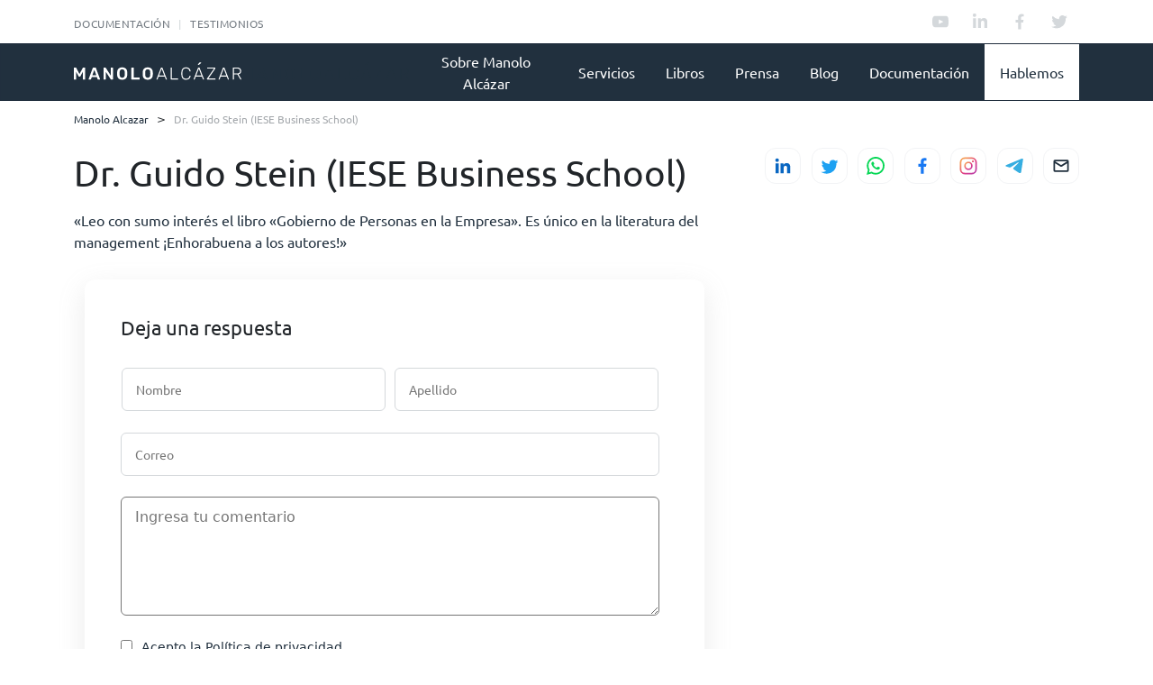

--- FILE ---
content_type: text/html; charset=UTF-8
request_url: https://www.manoloalcazar.com/testimonials/dr-guido-stein-iese-business-school/
body_size: 17096
content:
<!DOCTYPE html>
<html lang="es">
<head>
  <meta charset="UTF-8">
  <meta http-equiv="X-UA-Compatible" content="IE=edge">
  <meta name="viewport" content="width=device-width, initial-scale=1.0">

<!-- <script src="https://code.jquery.com/jquery-1.12.4.min.js"></script> -->
<!-- <script src="https://pro.crunchify.com/typed.min.js" type="text/javascript"></script> -->
 
  <meta name='robots' content='index, follow, max-image-preview:large, max-snippet:-1, max-video-preview:-1' />

	<!-- This site is optimized with the Yoast SEO plugin v19.8 - https://yoast.com/wordpress/plugins/seo/ -->
	<title>Dr. Guido Stein (IESE Business School) - Manolo Alcazar</title>
	<link rel="canonical" href="https://www.manoloalcazar.com/testimonials/dr-guido-stein-iese-business-school/" />
	<meta property="og:locale" content="es_ES" />
	<meta property="og:type" content="article" />
	<meta property="og:title" content="Dr. Guido Stein (IESE Business School) - Manolo Alcazar" />
	<meta property="og:description" content="«Leo con sumo interés el libro «Gobierno de Personas en la Empresa». Es único en la literatura del management ¡Enhorabuena a los autores!»" />
	<meta property="og:url" content="https://www.manoloalcazar.com/testimonials/dr-guido-stein-iese-business-school/" />
	<meta property="og:site_name" content="Manolo Alcazar" />
	<meta property="article:modified_time" content="2022-01-15T23:25:31+00:00" />
	<meta property="og:image" content="https://www.manoloalcazar.com/uploads/2021/12/Stein_Guido-1.jpg" />
	<meta property="og:image:width" content="205" />
	<meta property="og:image:height" content="205" />
	<meta property="og:image:type" content="image/jpeg" />
	<meta name="twitter:card" content="summary_large_image" />
	<script type="application/ld+json" class="yoast-schema-graph">{"@context":"https://schema.org","@graph":[{"@type":"WebPage","@id":"https://www.manoloalcazar.com/testimonials/dr-guido-stein-iese-business-school/","url":"https://www.manoloalcazar.com/testimonials/dr-guido-stein-iese-business-school/","name":"Dr. Guido Stein (IESE Business School) - Manolo Alcazar","isPartOf":{"@id":"https://www.manoloalcazar.com/#website"},"primaryImageOfPage":{"@id":"https://www.manoloalcazar.com/testimonials/dr-guido-stein-iese-business-school/#primaryimage"},"image":{"@id":"https://www.manoloalcazar.com/testimonials/dr-guido-stein-iese-business-school/#primaryimage"},"thumbnailUrl":"https://www.manoloalcazar.com/uploads/2021/12/Stein_Guido-1.jpg","datePublished":"2021-12-11T17:37:33+00:00","dateModified":"2022-01-15T23:25:31+00:00","breadcrumb":{"@id":"https://www.manoloalcazar.com/testimonials/dr-guido-stein-iese-business-school/#breadcrumb"},"inLanguage":"es","potentialAction":[{"@type":"ReadAction","target":["https://www.manoloalcazar.com/testimonials/dr-guido-stein-iese-business-school/"]}]},{"@type":"ImageObject","inLanguage":"es","@id":"https://www.manoloalcazar.com/testimonials/dr-guido-stein-iese-business-school/#primaryimage","url":"https://www.manoloalcazar.com/uploads/2021/12/Stein_Guido-1.jpg","contentUrl":"https://www.manoloalcazar.com/uploads/2021/12/Stein_Guido-1.jpg","width":205,"height":205},{"@type":"BreadcrumbList","@id":"https://www.manoloalcazar.com/testimonials/dr-guido-stein-iese-business-school/#breadcrumb","itemListElement":[{"@type":"ListItem","position":1,"name":"Portada","item":"https://www.manoloalcazar.com/"},{"@type":"ListItem","position":2,"name":"Dr. Guido Stein (IESE Business School)"}]},{"@type":"WebSite","@id":"https://www.manoloalcazar.com/#website","url":"https://www.manoloalcazar.com/","name":"Manolo Alcazar","description":"Personas y organizaciones","potentialAction":[{"@type":"SearchAction","target":{"@type":"EntryPoint","urlTemplate":"https://www.manoloalcazar.com/?s={search_term_string}"},"query-input":"required name=search_term_string"}],"inLanguage":"es"}]}</script>
	<!-- / Yoast SEO plugin. -->


<link rel='dns-prefetch' href='//static.addtoany.com' />
<link rel='dns-prefetch' href='//cdn.jsdelivr.net' />
<link rel='dns-prefetch' href='//ajax.googleapis.com' />
<link rel='dns-prefetch' href='//cdnjs.cloudflare.com' />
<link rel='dns-prefetch' href='//s.w.org' />
<link rel="alternate" type="application/rss+xml" title="Manolo Alcazar &raquo; Feed" href="https://www.manoloalcazar.com/feed/" />
<link rel="alternate" type="application/rss+xml" title="Manolo Alcazar &raquo; Feed de los comentarios" href="https://www.manoloalcazar.com/comments/feed/" />
<script id="wpp-js" src="https://www.manoloalcazar.com/wp-content/plugins/wordpress-popular-posts/assets/js/wpp.js?ver=7.3.1" data-sampling="0" data-sampling-rate="100" data-api-url="https://www.manoloalcazar.com/wp-json/wordpress-popular-posts" data-post-id="3543" data-token="7aa292c108" data-lang="0" data-debug="1"></script>
<link rel="alternate" type="application/rss+xml" title="Manolo Alcazar &raquo; Comentario Dr. Guido Stein (IESE Business School) del feed" href="https://www.manoloalcazar.com/testimonials/dr-guido-stein-iese-business-school/feed/" />
<style type="text/css" media="all">@font-face{font-family:'Montserrat';font-display:block;font-style:normal;font-weight:400;font-display:swap;src:url(https://fonts.gstatic.com/s/montserrat/v30/JTUHjIg1_i6t8kCHKm4532VJOt5-QNFgpCtr6Hw0aXx-p7K4KLjztg.woff) format('woff');unicode-range:U+0460-052F,U+1C80-1C8A,U+20B4,U+2DE0-2DFF,U+A640-A69F,U+FE2E-FE2F}@font-face{font-family:'Montserrat';font-display:block;font-style:normal;font-weight:400;font-display:swap;src:url(https://fonts.gstatic.com/s/montserrat/v30/JTUHjIg1_i6t8kCHKm4532VJOt5-QNFgpCtr6Hw9aXx-p7K4KLjztg.woff) format('woff');unicode-range:U+0301,U+0400-045F,U+0490-0491,U+04B0-04B1,U+2116}@font-face{font-family:'Montserrat';font-display:block;font-style:normal;font-weight:400;font-display:swap;src:url(https://fonts.gstatic.com/s/montserrat/v30/JTUHjIg1_i6t8kCHKm4532VJOt5-QNFgpCtr6Hw2aXx-p7K4KLjztg.woff) format('woff');unicode-range:U+0102-0103,U+0110-0111,U+0128-0129,U+0168-0169,U+01A0-01A1,U+01AF-01B0,U+0300-0301,U+0303-0304,U+0308-0309,U+0323,U+0329,U+1EA0-1EF9,U+20AB}@font-face{font-family:'Montserrat';font-display:block;font-style:normal;font-weight:400;font-display:swap;src:url(https://fonts.gstatic.com/s/montserrat/v30/JTUHjIg1_i6t8kCHKm4532VJOt5-QNFgpCtr6Hw3aXx-p7K4KLjztg.woff) format('woff');unicode-range:U+0100-02BA,U+02BD-02C5,U+02C7-02CC,U+02CE-02D7,U+02DD-02FF,U+0304,U+0308,U+0329,U+1D00-1DBF,U+1E00-1E9F,U+1EF2-1EFF,U+2020,U+20A0-20AB,U+20AD-20C0,U+2113,U+2C60-2C7F,U+A720-A7FF}@font-face{font-family:'Montserrat';font-display:block;font-style:normal;font-weight:400;font-display:swap;src:url(https://fonts.gstatic.com/s/montserrat/v30/JTUHjIg1_i6t8kCHKm4532VJOt5-QNFgpCtr6Hw5aXx-p7K4KLg.woff) format('woff');unicode-range:U+0000-00FF,U+0131,U+0152-0153,U+02BB-02BC,U+02C6,U+02DA,U+02DC,U+0304,U+0308,U+0329,U+2000-206F,U+20AC,U+2122,U+2191,U+2193,U+2212,U+2215,U+FEFF,U+FFFD}</style>
<style id='global-styles-inline-css'>
body{--wp--preset--color--black: #000000;--wp--preset--color--cyan-bluish-gray: #abb8c3;--wp--preset--color--white: #ffffff;--wp--preset--color--pale-pink: #f78da7;--wp--preset--color--vivid-red: #cf2e2e;--wp--preset--color--luminous-vivid-orange: #ff6900;--wp--preset--color--luminous-vivid-amber: #fcb900;--wp--preset--color--light-green-cyan: #7bdcb5;--wp--preset--color--vivid-green-cyan: #00d084;--wp--preset--color--pale-cyan-blue: #8ed1fc;--wp--preset--color--vivid-cyan-blue: #0693e3;--wp--preset--color--vivid-purple: #9b51e0;--wp--preset--gradient--vivid-cyan-blue-to-vivid-purple: linear-gradient(135deg,rgba(6,147,227,1) 0%,rgb(155,81,224) 100%);--wp--preset--gradient--light-green-cyan-to-vivid-green-cyan: linear-gradient(135deg,rgb(122,220,180) 0%,rgb(0,208,130) 100%);--wp--preset--gradient--luminous-vivid-amber-to-luminous-vivid-orange: linear-gradient(135deg,rgba(252,185,0,1) 0%,rgba(255,105,0,1) 100%);--wp--preset--gradient--luminous-vivid-orange-to-vivid-red: linear-gradient(135deg,rgba(255,105,0,1) 0%,rgb(207,46,46) 100%);--wp--preset--gradient--very-light-gray-to-cyan-bluish-gray: linear-gradient(135deg,rgb(238,238,238) 0%,rgb(169,184,195) 100%);--wp--preset--gradient--cool-to-warm-spectrum: linear-gradient(135deg,rgb(74,234,220) 0%,rgb(151,120,209) 20%,rgb(207,42,186) 40%,rgb(238,44,130) 60%,rgb(251,105,98) 80%,rgb(254,248,76) 100%);--wp--preset--gradient--blush-light-purple: linear-gradient(135deg,rgb(255,206,236) 0%,rgb(152,150,240) 100%);--wp--preset--gradient--blush-bordeaux: linear-gradient(135deg,rgb(254,205,165) 0%,rgb(254,45,45) 50%,rgb(107,0,62) 100%);--wp--preset--gradient--luminous-dusk: linear-gradient(135deg,rgb(255,203,112) 0%,rgb(199,81,192) 50%,rgb(65,88,208) 100%);--wp--preset--gradient--pale-ocean: linear-gradient(135deg,rgb(255,245,203) 0%,rgb(182,227,212) 50%,rgb(51,167,181) 100%);--wp--preset--gradient--electric-grass: linear-gradient(135deg,rgb(202,248,128) 0%,rgb(113,206,126) 100%);--wp--preset--gradient--midnight: linear-gradient(135deg,rgb(2,3,129) 0%,rgb(40,116,252) 100%);--wp--preset--duotone--dark-grayscale: url('#wp-duotone-dark-grayscale');--wp--preset--duotone--grayscale: url('#wp-duotone-grayscale');--wp--preset--duotone--purple-yellow: url('#wp-duotone-purple-yellow');--wp--preset--duotone--blue-red: url('#wp-duotone-blue-red');--wp--preset--duotone--midnight: url('#wp-duotone-midnight');--wp--preset--duotone--magenta-yellow: url('#wp-duotone-magenta-yellow');--wp--preset--duotone--purple-green: url('#wp-duotone-purple-green');--wp--preset--duotone--blue-orange: url('#wp-duotone-blue-orange');--wp--preset--font-size--small: 13px;--wp--preset--font-size--medium: 20px;--wp--preset--font-size--large: 36px;--wp--preset--font-size--x-large: 42px;}.has-black-color{color: var(--wp--preset--color--black) !important;}.has-cyan-bluish-gray-color{color: var(--wp--preset--color--cyan-bluish-gray) !important;}.has-white-color{color: var(--wp--preset--color--white) !important;}.has-pale-pink-color{color: var(--wp--preset--color--pale-pink) !important;}.has-vivid-red-color{color: var(--wp--preset--color--vivid-red) !important;}.has-luminous-vivid-orange-color{color: var(--wp--preset--color--luminous-vivid-orange) !important;}.has-luminous-vivid-amber-color{color: var(--wp--preset--color--luminous-vivid-amber) !important;}.has-light-green-cyan-color{color: var(--wp--preset--color--light-green-cyan) !important;}.has-vivid-green-cyan-color{color: var(--wp--preset--color--vivid-green-cyan) !important;}.has-pale-cyan-blue-color{color: var(--wp--preset--color--pale-cyan-blue) !important;}.has-vivid-cyan-blue-color{color: var(--wp--preset--color--vivid-cyan-blue) !important;}.has-vivid-purple-color{color: var(--wp--preset--color--vivid-purple) !important;}.has-black-background-color{background-color: var(--wp--preset--color--black) !important;}.has-cyan-bluish-gray-background-color{background-color: var(--wp--preset--color--cyan-bluish-gray) !important;}.has-white-background-color{background-color: var(--wp--preset--color--white) !important;}.has-pale-pink-background-color{background-color: var(--wp--preset--color--pale-pink) !important;}.has-vivid-red-background-color{background-color: var(--wp--preset--color--vivid-red) !important;}.has-luminous-vivid-orange-background-color{background-color: var(--wp--preset--color--luminous-vivid-orange) !important;}.has-luminous-vivid-amber-background-color{background-color: var(--wp--preset--color--luminous-vivid-amber) !important;}.has-light-green-cyan-background-color{background-color: var(--wp--preset--color--light-green-cyan) !important;}.has-vivid-green-cyan-background-color{background-color: var(--wp--preset--color--vivid-green-cyan) !important;}.has-pale-cyan-blue-background-color{background-color: var(--wp--preset--color--pale-cyan-blue) !important;}.has-vivid-cyan-blue-background-color{background-color: var(--wp--preset--color--vivid-cyan-blue) !important;}.has-vivid-purple-background-color{background-color: var(--wp--preset--color--vivid-purple) !important;}.has-black-border-color{border-color: var(--wp--preset--color--black) !important;}.has-cyan-bluish-gray-border-color{border-color: var(--wp--preset--color--cyan-bluish-gray) !important;}.has-white-border-color{border-color: var(--wp--preset--color--white) !important;}.has-pale-pink-border-color{border-color: var(--wp--preset--color--pale-pink) !important;}.has-vivid-red-border-color{border-color: var(--wp--preset--color--vivid-red) !important;}.has-luminous-vivid-orange-border-color{border-color: var(--wp--preset--color--luminous-vivid-orange) !important;}.has-luminous-vivid-amber-border-color{border-color: var(--wp--preset--color--luminous-vivid-amber) !important;}.has-light-green-cyan-border-color{border-color: var(--wp--preset--color--light-green-cyan) !important;}.has-vivid-green-cyan-border-color{border-color: var(--wp--preset--color--vivid-green-cyan) !important;}.has-pale-cyan-blue-border-color{border-color: var(--wp--preset--color--pale-cyan-blue) !important;}.has-vivid-cyan-blue-border-color{border-color: var(--wp--preset--color--vivid-cyan-blue) !important;}.has-vivid-purple-border-color{border-color: var(--wp--preset--color--vivid-purple) !important;}.has-vivid-cyan-blue-to-vivid-purple-gradient-background{background: var(--wp--preset--gradient--vivid-cyan-blue-to-vivid-purple) !important;}.has-light-green-cyan-to-vivid-green-cyan-gradient-background{background: var(--wp--preset--gradient--light-green-cyan-to-vivid-green-cyan) !important;}.has-luminous-vivid-amber-to-luminous-vivid-orange-gradient-background{background: var(--wp--preset--gradient--luminous-vivid-amber-to-luminous-vivid-orange) !important;}.has-luminous-vivid-orange-to-vivid-red-gradient-background{background: var(--wp--preset--gradient--luminous-vivid-orange-to-vivid-red) !important;}.has-very-light-gray-to-cyan-bluish-gray-gradient-background{background: var(--wp--preset--gradient--very-light-gray-to-cyan-bluish-gray) !important;}.has-cool-to-warm-spectrum-gradient-background{background: var(--wp--preset--gradient--cool-to-warm-spectrum) !important;}.has-blush-light-purple-gradient-background{background: var(--wp--preset--gradient--blush-light-purple) !important;}.has-blush-bordeaux-gradient-background{background: var(--wp--preset--gradient--blush-bordeaux) !important;}.has-luminous-dusk-gradient-background{background: var(--wp--preset--gradient--luminous-dusk) !important;}.has-pale-ocean-gradient-background{background: var(--wp--preset--gradient--pale-ocean) !important;}.has-electric-grass-gradient-background{background: var(--wp--preset--gradient--electric-grass) !important;}.has-midnight-gradient-background{background: var(--wp--preset--gradient--midnight) !important;}.has-small-font-size{font-size: var(--wp--preset--font-size--small) !important;}.has-medium-font-size{font-size: var(--wp--preset--font-size--medium) !important;}.has-large-font-size{font-size: var(--wp--preset--font-size--large) !important;}.has-x-large-font-size{font-size: var(--wp--preset--font-size--x-large) !important;}
</style>
<link rel='stylesheet' id='wpo_min-header-0-css'  href='https://www.manoloalcazar.com/wp-content/cache/wpo-minify/1751050853/assets/wpo-minify-header-2d1a10f9.min.css' media='all' />
<link rel='stylesheet' id='wordpress-popular-posts-css-css'  href='https://www.manoloalcazar.com/wp-content/plugins/wordpress-popular-posts/assets/css/wpp.css' media='all' />
<link rel='stylesheet' id='bootstrap-css'  href='https://cdn.jsdelivr.net/npm/bootstrap@5.0.0-beta1/dist/css/bootstrap.min.css' media='all' />
<link rel='stylesheet' id='wpo_min-header-3-css'  href='https://www.manoloalcazar.com/wp-content/cache/wpo-minify/1751050853/assets/wpo-minify-header-cbc212b3.min.css' media='all' />
<script id='addtoany-core-js-before'>
window.a2a_config=window.a2a_config||{};a2a_config.callbacks=[];a2a_config.overlays=[];a2a_config.templates={};a2a_localize = {
	Share: "Compartir",
	Save: "Guardar",
	Subscribe: "Suscribir",
	Email: "Correo electrónico",
	Bookmark: "Marcador",
	ShowAll: "Mostrar todo",
	ShowLess: "Mostrar menos",
	FindServices: "Encontrar servicio(s)",
	FindAnyServiceToAddTo: "Encuentra al instante cualquier servicio para añadir a",
	PoweredBy: "Funciona con",
	ShareViaEmail: "Compartir por correo electrónico",
	SubscribeViaEmail: "Suscribirse a través de correo electrónico",
	BookmarkInYourBrowser: "Añadir a marcadores de tu navegador",
	BookmarkInstructions: "Presiona «Ctrl+D» o «\u2318+D» para añadir esta página a marcadores",
	AddToYourFavorites: "Añadir a tus favoritos",
	SendFromWebOrProgram: "Enviar desde cualquier dirección o programa de correo electrónico ",
	EmailProgram: "Programa de correo electrónico",
	More: "Más&#8230;",
	ThanksForSharing: "¡Gracias por compartir!",
	ThanksForFollowing: "¡Gracias por seguirnos!"
};
</script>
<script defer src='https://static.addtoany.com/menu/page.js' id='addtoany-core-js'></script>
<script src='https://www.manoloalcazar.com/wp-includes/js/jquery/jquery.min.js' id='jquery-core-js'></script>
<script src='https://www.manoloalcazar.com/wp-includes/js/jquery/jquery-migrate.min.js' id='jquery-migrate-js'></script>
<script defer src='https://www.manoloalcazar.com/wp-content/plugins/add-to-any/addtoany.min.js' id='addtoany-jquery-js'></script>
<script id='ajax-script-js-extra'>
var wpAjax = {"ajax_url":"https:\/\/www.manoloalcazar.com\/wp-admin\/admin-ajax.php"};
</script>
<script src='https://www.manoloalcazar.com/wp-content/themes/manoloweb/assets/js/my-ajax-script.js' id='ajax-script-js'></script>
<link rel="https://api.w.org/" href="https://www.manoloalcazar.com/wp-json/" /><link rel="alternate" type="application/json" href="https://www.manoloalcazar.com/wp-json/wp/v2/testimonials/3543" /><link rel="EditURI" type="application/rsd+xml" title="RSD" href="https://www.manoloalcazar.com/xmlrpc.php?rsd" />
<link rel="wlwmanifest" type="application/wlwmanifest+xml" href="https://www.manoloalcazar.com/wp-includes/wlwmanifest.xml" /> 
<meta name="generator" content="WordPress 6.0.11" />
<link rel='shortlink' href='https://www.manoloalcazar.com/?p=3543' />
<link rel="alternate" type="application/json+oembed" href="https://www.manoloalcazar.com/wp-json/oembed/1.0/embed?url=https%3A%2F%2Fwww.manoloalcazar.com%2Ftestimonials%2Fdr-guido-stein-iese-business-school%2F" />
<link rel="alternate" type="text/xml+oembed" href="https://www.manoloalcazar.com/wp-json/oembed/1.0/embed?url=https%3A%2F%2Fwww.manoloalcazar.com%2Ftestimonials%2Fdr-guido-stein-iese-business-school%2F&#038;format=xml" />
            <style id="wpp-loading-animation-styles">@-webkit-keyframes bgslide{from{background-position-x:0}to{background-position-x:-200%}}@keyframes bgslide{from{background-position-x:0}to{background-position-x:-200%}}.wpp-widget-block-placeholder,.wpp-shortcode-placeholder{margin:0 auto;width:60px;height:3px;background:#dd3737;background:linear-gradient(90deg,#dd3737 0%,#571313 10%,#dd3737 100%);background-size:200% auto;border-radius:3px;-webkit-animation:bgslide 1s infinite linear;animation:bgslide 1s infinite linear}</style>
            <!-- Analytics by WP Statistics - https://wp-statistics.com -->
	<script>document.documentElement.className = document.documentElement.className.replace( 'no-js', 'js' );</script>
	<link rel="icon" href="https://www.manoloalcazar.com/uploads/2021/11/favicon.ico" sizes="32x32" />
<link rel="icon" href="https://www.manoloalcazar.com/uploads/2021/11/favicon.ico" sizes="192x192" />
<link rel="apple-touch-icon" href="https://www.manoloalcazar.com/uploads/2021/11/favicon.ico" />
<meta name="msapplication-TileImage" content="https://www.manoloalcazar.com/uploads/2021/11/favicon.ico" />
  <script>
    theme_directory = "https://www.manoloalcazar.com/wp-content/themes/manoloweb";
    window.BASE_URL = "https://www.manoloalcazar.com";
    window.API_PATH = '/wp-json/wp/v2';
    window.API_PATH_V1 = '/wp-json/wl/v1';
    window.formatBytes =  function(a,b=2,k=1024){with(Math){let d=floor(log(a)/log(k));return 0==a?"0 Bytes":parseFloat((a/pow(k,d)).toFixed(max(0,b)))+" "+["Bytes","KB","MB","GB","TB","PB","EB","ZB","YB"][d]}};
    window.getURL = function() {
      return window.BASE_URL+window.API_PATH;
    }
    window.getV1URL = function() {
      return window.BASE_URL+window.API_PATH_V1;
    }
    window.defualtImagePath = '/uploads/2021/11/default-image.jpeg';
</script>
<!-- Add the slick-theme.css if you want default styling -->
<link rel="stylesheet" type="text/css" href="//cdn.jsdelivr.net/npm/slick-carousel@1.8.1/slick/slick.css"/>
<!-- Add the slick-theme.css if you want default styling -->

<!-- <link rel="stylesheet" type="text/css" href="//ajax.googleapis.com/ajax/libs/jquery/3.4.1/jquery.min.js"/> -->
<link rel="stylesheet" type="text/css" href="//cdn.jsdelivr.net/npm/slick-carousel@1.8.1/slick/slick-theme.css"/>
<!-- <script type="text/javascript" src="//ajax.googleapis.com/ajax/libs/jquery/3.4.1/jquery.min.js"></script> -->
<!-- <script src="https://www.manoloalcazar.com/wp-content/themes/manoloweb/assets/js/plugins/jquery.validate.min.js"></script> -->
<script src="https://www.manoloalcazar.com/wp-content/themes/manoloweb/assets/js/plugins/jquery.validate.min.js"></script>
<!-- <script type="text/javascript" src="http://ajax.aspnetcdn.com/ajax/jquery.validate/1.9/jquery.validate.js"></script> -->
</head>
<body>
  <!-- Header: Conatiner -->
  <div id="app" class="container-app">
    <header id="header">
      <div class="container-fluid header-container">
        <div class="row-menu">
          <!-- Header Top: Section -->
          <div class="header-top d-flex justify-content-center">
            <div class="header-top-container container">
              <div class="col-4 left-section">
                <ul class="top-menu-sub-list ">
                  <li class=""><a href="https://www.manoloalcazar.com/materials">Documentación</a></li>
                  <li class=""><a href="https://www.manoloalcazar.com/testimonios">Testimonios</a></li>
                </ul>
              </div>
              <div class="col-8 right-section">
                <div class="social-media-container d-flex justify-content-end">
                  <ul class="social-media-list d-flex">
                    <li><a href="https://www.youtube.com/channel/UCW5efUL5V53Uxvi8ut_pslg" target="_blank"><img src="https://www.manoloalcazar.com/wp-content/themes/manoloweb/assets/img/rs-header-youtube.svg" alt="youtube"></a></li>
                    <li><a href="https://pe.linkedin.com/in/manuelalcazar" target="_blank"><img src="https://www.manoloalcazar.com/wp-content/themes/manoloweb/assets/img/rs-header-linkedin.svg" alt="linkedin"></a></li>
                    <li><a href="https://www.facebook.com/malcazarg/" target="_blank"><img src="https://www.manoloalcazar.com/wp-content/themes/manoloweb/assets/img/rs-header-facebook.svg" alt="facebook"></a></li>
                    <li><a href="https://twitter.com/malczr" target="_blank"><img src="https://www.manoloalcazar.com/wp-content/themes/manoloweb/assets/img/rs-header-twitter.svg" alt="twitter"></a></li>
                </ul>
                </div>
              </div>
            </div>
          </div>
          
          <!-- Header Main: Section -->
          <div class="header-main d-flex justify-content-center">
            <div class="header-main-container container">
              <!-- <button class="navbar-toggler" type="button" data-bs-toggle="collapse" data-bs-target="#navbarSupportedContent" aria-controls="navbarSupportedContent" aria-expanded="false" aria-label="Toggle navigation">
              <span class="dashicons dashicons-menu"></span>
              </button> -->
              <div class="navbar-toggler menu-store-mobile" type="button" data-bs-toggle="collapse" data-bs-target="#navbarSupportedContent" aria-controls="navbarSupportedContent" aria-expanded="false" aria-label="Toggle navigation">
                <div></div>
                <div></div>
                <div></div>
              </div>
              <div class="col-4 logo-section">
                <div class="logo-container logo-negativo">
                  <a href="https://www.manoloalcazar.com">
                    <img id="logo" src="https://www.manoloalcazar.com/wp-content/themes/manoloweb/assets/img/logo-header-negativo.svg" alt="logo"/>
                  </a>
                </div>
                <div class="logo-container logo-positivo">
                  <a href="https://www.manoloalcazar.com">
                    <img id="logo" src="https://www.manoloalcazar.com/wp-content/themes/manoloweb/assets/img/logo-header-positivo.svg" alt="logo"/>
                  </a>
                </div>
              </div>
              
              <div class="col-8 menu-section deskptop-menu">
                <nav class="navbar nav-menu">
                  <div class="container-menu"><ul id="menu-menu" class="menu-principal"><li id="menu-item-2570" class="menu-item menu-item-type-post_type menu-item-object-page menu-item-2570"><a href="https://www.manoloalcazar.com/manolo-alcazar-bio/">Sobre Manolo Alcázar</a></li>
<li id="menu-item-3106" class="menu-item menu-item-type-post_type menu-item-object-page menu-item-3106"><a href="https://www.manoloalcazar.com/servicios/">Servicios</a></li>
<li id="menu-item-2663" class="menu-item menu-item-type-post_type menu-item-object-page menu-item-2663"><a href="https://www.manoloalcazar.com/libros/">Libros</a></li>
<li id="menu-item-3213" class="menu-item menu-item-type-post_type menu-item-object-page menu-item-3213"><a href="https://www.manoloalcazar.com/prensa/">Prensa</a></li>
<li id="menu-item-3214" class="menu-item menu-item-type-post_type menu-item-object-page menu-item-3214"><a href="https://www.manoloalcazar.com/blogs/">Blog</a></li>
<li id="menu-item-3520" class="menu-item menu-item-type-post_type menu-item-object-page menu-item-3520"><a href="https://www.manoloalcazar.com/materials/">Documentación</a></li>
</ul></div>                  
                </nav>
              </div>
              <!-- <nav class="navbar navbar-expand-lg navbar-light bg-light"> -->

              <div class="collapse navbar-collapse" id="navbarSupportedContent">
                <div class="menu-mobile">
                  <div class="container-menu"><ul id="menu-menu-1" class="menu-principal"><li class="menu-item menu-item-type-post_type menu-item-object-page menu-item-2570"><a href="https://www.manoloalcazar.com/manolo-alcazar-bio/">Sobre Manolo Alcázar</a></li>
<li class="menu-item menu-item-type-post_type menu-item-object-page menu-item-3106"><a href="https://www.manoloalcazar.com/servicios/">Servicios</a></li>
<li class="menu-item menu-item-type-post_type menu-item-object-page menu-item-2663"><a href="https://www.manoloalcazar.com/libros/">Libros</a></li>
<li class="menu-item menu-item-type-post_type menu-item-object-page menu-item-3213"><a href="https://www.manoloalcazar.com/prensa/">Prensa</a></li>
<li class="menu-item menu-item-type-post_type menu-item-object-page menu-item-3214"><a href="https://www.manoloalcazar.com/blogs/">Blog</a></li>
<li class="menu-item menu-item-type-post_type menu-item-object-page menu-item-3520"><a href="https://www.manoloalcazar.com/materials/">Documentación</a></li>
</ul></div>                  
                  <form class="d-flex d-none">
                    <input class="form-control me-2" type="search" placeholder="Search" aria-label="Search">
                    <button class="btn btn-outline-success" type="submit">Search</button>
                  </form>
                </div>
              </div>
                <!-- </nav> -->
            </div>
          </div>
        </div>
      </div>
    </header>
    <script type="text/javascript" src="//cdn.jsdelivr.net/npm/slick-carousel@1.8.1/slick/slick.min.js"></script>

    <script type="text/javascript">
    (function ($) {
		  $(document).ready(function () {
        var li = document.createElement('li');
        var link = document.createElement('a');
        link.textContent = 'Hablemos';
        link.addEventListener('click', function(){
          openContactModal();
        }, false);
        li.id = 'hablemos-menu-item';
        li.append(link);
        document.querySelector('.menu-principal').append(li);
      })
      })(jQuery);
    </script>


<div id="contactModal" class="overlay contact-main-modal" style="width: 100%;">
  <a href="javascript:void(0)" class="closebtn" onclick="closeContactModal()">
    <img src="https://www.manoloalcazar.com/wp-content/themes/manoloweb/assets/img/icons/close-56x56-circle-white.svg" alt="Manolo Alcazar">
  </a>
  <div class="overlay-content">
        
    <form action="https://www.manoloalcazar.com/testimonials/dr-guido-stein-iese-business-school/" class="form-contact" id="contact-manolo-form" method="POST">
      <div class="form-slider-content slider-contact-form">
        <div class="form-slider-item ">
          <div class="container-fluid">
            <div class="content item-one-content">
              <div class="left-column-form">
                <div id="block-14" class= "widget_block dftgb"><div class="box-section">
<h1>Contáctame</h1>
<div class="contact-oil d-none">
   <span>CELULAR:</span><br>
     <span>+51 988888888</span>
   </div>
<div class="contact-oil">
   <span>CORREO:</span><br>
   <span>malcazarg@gmail.com</span>
  </div>
</div></div> 
                <div class="box-section d-none">
                  <h1>Contáctame</h1>
                  <div class="contact-oil">
                    <span>CELULAR:</span>
                    <span>+51 988888888</span>
                  </div>
                  <div class="contact-oil">
                    <span>CORREO:</span>
                    <span>hola@manoloalcazar.com</span>
                  </div>
                </div>
              </div>
              <div class="right-column-form">
                <div class="box-section">
                  <div class="title-box-form">¿Cómo te llamas?</div>
                  <div class="row-form-bx">
                    <input type="text" name="name_contact" placeholder="Nombre">
                  </div>
                  <div class="row-form-bx">
                    <input type="text" name="lastName_contact" placeholder="Apellidos">
                  </div>
                </div>
              </div>
            </div>
          </div>
        </div>

        <div class="form-slider-item form-slider-item-normal ">
          <div class="container-fluid">
          <div class="content content-normal">
            <div class="box-section radio-selection">
              <div class="title-box-form">Marca una opción:</div>
              <div class="row-form-bx">
                <!-- <input type="text" name="name" placeholder="name"> -->
                <div>
                  <input type="radio" name="persona" value="Natural">
                  <p>Soy una persona natural</p>
                </div>
              </div>
              <div class="row-form-bx">
                <div>
                  <input type="radio" name="persona" value="Juridica">
                  <p>Represento a una empresa</p>
                </div>
              </div>
            </div>
          </div>
          </div>
        </div>

        <div class="form-slider-item form-slider-item-normal ">
          <div class="content content-normal">
            <div class="box-section topic-section-form">
              <div class="title-box-form">¿Qué estás buscando?</div>
              
              <div class="row-form-bx row-checks">
                <!-- <input type="text" name="name" placeholder="name"> -->
                <label><input type="checkbox" name="topic[]" value="Adquirir libros" placeholder="Natural">
                  <p>Adquirir libros</p></label>
                  <label><input type="checkbox" name="topic[]" value="Participar o contratar un servicio" placeholder="Natural">
                  <p>Participar o contratar un servicio</p></label>
                  <label><input type="checkbox" name="topic[]" value="Otro" placeholder="Natural">
                  <p>Otro</p></label>
                <!-- <div>
                  <input type="checkbox" name="persona" placeholder="Natural">
                  <p>Soy una persona natural</p>
                </div> -->
              </div>
            </div>
          </div>
        </div>

        <div class="form-slider-item form-slider-item-normal ">
          <div class="content content-normal">
            <div class="box-section">
              <div class="title-box-form">¿A dónde te puedo contactar?</div>
              
              <div class="row-form-bx">
                <input type="text" name="email_contact" placeholder="Correo">
              </div>
              <div class="row-form-bx">
                <input type="text" name="cellphone_contact" placeholder="Celular (opcional)">
              </div>
            </div>
          </div>
        </div>

        <div class="form-slider-item form-slider-item-normal ">
          <div class="content content-normal">
            <div class="box-section">
              <div class="title-box-form">¿A dónde te puedo contactar?</div>
              
              <div class="row-form-bx">
                <!-- <input type="text" name="email" placeholder="Correo"> -->
                <textarea name="message_contact" placeholder="" cols="30" rows="5" placeholder="Ingresa tu mensaje"></textarea>
              </div><br/>
              
              <div class="row-form-bx row-checks topic-section-form">
                <!-- <input type="text" name="name" placeholder="name"> -->
                <label><input type="checkbox" name="policy_contact" value="Adquirir libros" placeholder="Natural">
                  <p>Acepto la Política de privacidad.</p></label>
              </div>
            
            </div>
          </div>
        </div>
      </div>
      <div class="slide__controls">
        <div class="news__arrows new__arrows_slider_two"></div>
        <div class="news__dots news__dots_slider_two"></div>
        <input type="submit" class="btn-submit-text" value="ENVIAR MENSAJE" >
      </div>

      <input type="hidden" name="submitted" id="submitted" value="true" />
    </form>
    
  </div>
 
</div>

<script>
  
  // init form slider
  (function ($) {
    $(document).ready(function () {
      window.initSlider = function() {
        $(".slider-contact-form").slick({
          // normal options...
          infinite: false,
          slidesToShow: 1,
          dots: true,
          arrows: true,
          draggable: false,
          initialSlide: 0,
          appendArrows: $('.new__arrows_slider_two'),
          prevArrow: '<div class="news__arrow news__arrow_dir_left"><i class="arrow left"></i></div>',
          nextArrow: '<div class="news__arrow news__arrow_dir_right"><i class="arrow right"></i></div>',
          appendDots: $('.news__dots_slider_two'),
          rows: 0,
          customPaging : function(slider, i) {
            
            return (i + 1) + ' de '+slider.$slides.length;
          },
          // the magic
          // responsive: [
          //   {
          //     breakpoint: 1024,
          //     settings: {
          //     slidesToShow: 1,
          //       infinite: true
          //     }
          //   }, 
          //   {
          //     breakpoint: 600,
          //     settings: {
          //       slidesToShow: 1,
          //       dots: true
          //     }
          //   },
          //   {
          //     breakpoint: 300,
          //     settings: "unslick" // destroys slick
          //   }
          // ]
        })
        
        $(".slider-contact-form").on('beforeChange', function(event, slick, image, imageSource){
          console.log('pft > ', slick)
          console.log('imageSource > ', imageSource)
          console.log('image > ', image);
          if(imageSource > 0) {
            $(".contact-main-modal").addClass('slider-active');
          } else {
            $(".contact-main-modal").removeClass('slider-active');
          }

          if(imageSource === 4) {
            $(".contact-main-modal").addClass('slider-send-form');
          } else {
            $(".contact-main-modal").removeClass('slider-send-form');
          }
          
        })
        // .on('setPosition', function (event, slick) {
        //   console.log(slick)
        //   slick.$slides.css('height', slick.$slideTrack.height() + 'px');
        // })
      }  
      window.initSlider();
    });
  })(jQuery);
  
  function openContactModal() {
    console.log('hola')
    //document.getElementById("contactModal").style.width = "100%";
    // $( "#contactModal" ).toggleClass( "active-modal-tbs" )
    $( "#contactModal" ).toggleClass( "open_drawer" )
  }

  function closeContactModal() {
    // $( "#contactModal" ).toggleClass( "active-modal-tbs" )
    $( "#contactModal" ).toggleClass( "open_drawer" )
    //document.getElementById("contactModal").style.width = "0%";
  }

  
</script>

<script type="text/javascript">
	(function ($) {
		$(document).ready(function () {
				$('#contact-manolo-form').validate({
					onfocusout: function(element) {
						this.element(element);
					},
				
					rules: {
						name: {
							required: true,
							//minlength: 2,
							normalizer: function(value) { return $.trim(value); }
						},
						lastName: {
							required: true,
							//minlength: 2,
							normalizer: function(value) { return $.trim(value); }
						},
            persona: {
              required: true,
            },
          
            cellphone: {
              minlength: 9,
            },
            
            "topic[]": {
              required: true,
              //minlength: 1
            },
						email: {
							required: true,
							email: true
						},
					
						message: {
							required: true,
							//minlength: 5,
							normalizer: function(value) { return $.trim(value); }
						},
            policy: {
							required: true,
						},
						
					},
				
					messages: {
						name: "Por favor ingrese su nombre.",
						lastName: 'Por favor ingrese su apellido.',
						email: "Correo electrónico inválida.",
						message: "El cuadro de mensaje no puede estar vacío!",
            city: "Ingrese su ciudad",
            country: "Ingrese su País",
						policy: "Por favor, acepte las politicas de privacidad",
            persona: 'Marca una opción',
            "topic[]": "Debe marcar al menos 1 opcion.",
					},
				
					errorElement: "div",
					errorPlacement: function(error, element) {
            if ( element.is(":radio") ) {
              error.appendTo( element.parents('.radio-selection') );
            } else if( element.is(":checkbox") ) {
              error.appendTo( element.parents('.topic-section-form') );
            } else { // This is the default behavior 
              error.insertAfter( element );
            }
						//element.before(error);
					}
				
				});
		});
	})(jQuery);
</script>
<style type="text/css">
#post-detail-page{
  padding-left: 0px;
  padding-right: 0px;
  overflow: hidden;
}
#post-detail-page .header-post{
  height: 185px;
  background: var(--unnamed-color-21303e) 0% 0% no-repeat padding-box;
  background: #21303E 0% 0% no-repeat padding-box;
  opacity: 1;
  margin-bottom: 30px;
  align-items: center;
  align-content: center;
}
#post-detail-page .header-post .sub-title{
  color: var(--unnamed-color-ffba00);
  text-align: left;
  font-family: "Ubuntu";
  letter-spacing: 0.48px;
  color: #FFBA00;
  text-transform: uppercase;
  opacity: 1;
  margin-bottom: 10px;
}
#post-detail-page .header-post h1{
  text-align: left;
  font-family: "Ubuntu";
  letter-spacing: 0px;
  color: #FFFFFF;
  opacity: 1;
}
#post-detail-page .content-post .content-column-av{
  padding-right: 35px
}
#post-detail-page .content-post .side-column-av{
  padding-left: 23px;
}
#post-detail-page .content-post .section-post{
  position: relative;
  overflow: hidden;
  width: 100%;
  margin-bottom: 10px;
  font-family: "Ubuntu";
}
#post-detail-page .content-post .date-post .icon-date{
  font-size: 14px;
  margin-right: 5px;
}
#post-detail-page .content-post .date-post .date-text{
  color: var(--unnamed-color-585f65);
  text-align: left;
  font-family: "Ubuntu";
  letter-spacing: 0px;
  color: #585F65;
  opacity: 1;
  font-size: 14px;
}
#post-detail-page .content-post{}
#post-detail-page .content-post{}
#post-detail-page .content-post{}
#post-detail-page .content-post{}
.section-post a{
  color: var(--unnamed-color-d3484c);
  text-align: left;
  text-decoration: underline;
  font-family: "Ubuntu";
  letter-spacing: 0px;
  color: #D3484C;
}
.section-post p{
  color: var(--unnamed-color-21303e);
  text-align: left;
  font-family: "Ubuntu";
  letter-spacing: 0px;
  color: #21303E;
  font-size: 16px;
  margin-bottom: 20px;
}

blockquote {
  margin: 0.25em 0;
  padding: 0.25em 17px;
  line-height: 1.45;
  position: relative;
  color: var(--unnamed-color-21303e);
  text-align: left;
  font-family: "Ubuntu";
  letter-spacing: 0px;
  letter-spacing: 0px;
  border-left: 5px solid #ede9e973;
}
 
 
blockquote cite {
}
  
blockquote cite:before {
  /* content: "\2014 \2009"; */
}

.posts-page .header-page-banner{
  background: #021334 0% 0% no-repeat padding-box;
  background-image: linear-gradient( rgb(0 0 0 / 50%) 0%, rgb(1 7 28 / 0%) 70%, /* // These three 'smooth' out the fade. */ rgb(3 2 12 / 78%) 80%, rgb(0 0 0 / 48%) 90%, rgb(0 0 0) 95%, /* // Solid to match the background. */ rgb(2 5 34) 100% );
  opacity: 1;
}
.controls-section{
  height: 88px;
  background: var(--unnamed-color-f2f3f5) 0% 0% no-repeat padding-box;
  background: #F2F3F5 0% 0% no-repeat padding-box;
}
.controls-section .container{
  height: 100%;
  display: flex;
  align-items: center;
  align-content: center;
}
.controls-section .container .controls{
  width: 100%;
}
.service-card-item .type-service a{
  text-decoration: none;
  color: #D3484C;
}
.services-list{
  display: grid;
  grid-template-columns: 33.3% 33.3% 33.3%;
  grid-gap: 1px;
}
.services-list .service-card-item{
  width: 410px;
  margin-bottom: 30px;
  text-decoration: none;
}
.posts-page .ribbon-share{
  right: 17px;
  left: auto;
  background: transparent;
}
.service-card-item .service-card-container .imagen-card .ribbon-share img{
  /* border-radius: 999px; */
}


.controls-section .container .controls{
  margin-bottom: 0px;
}
/* // COOOMENTS END */

@media (min-width: 992px) and (max-width: 1199.98px) {  
  .services-list{
    grid-template-columns: 50% 50%;
    grid-gap: 3px;
  }
}
@media (max-width: 991.98px) {

  #post-detail-page .content-post{
    flex-direction: column;
    margin-top: 15px;
    margin-bottom: 15px;
  }
  #post-detail-page .content-post > div,
  .page-list .controls-section .row-controls > div{
    width: 100%;
  }
  #post-detail-page .content-post .content-column-av{
    padding-right: 5px
  }
  #post-detail-page .content-post .side-column-av{
    padding-left: 0px;
  }
  .page-list .controls-section{
    height: auto;
    padding-top: 15px;
    padding-bottom: 15px;
  }
  .page-list .controls-section .row-controls {
    flex-direction: column;
  }
  .page-list .controls-section .row-controls .col-10{
    margin-bottom: 20px;
  }
  .page-list .controls-section .row-controls ul.nav{
    display: grid;
    grid-template-columns: 50% 50%;
    grid-gap: 3px;
  }
  .services-list{
    width: 100%;
    grid-template-columns: 100%;
  }
  .services-list .service-card-item{
    width: auto;
  }
  li.nav-item {
    margin-bottom: 7px;
  }
  .manolo-tabs li .nav-link{
    padding: .5rem 0px;
  }
  .manolo-tabs li .nav-link {
    width: 100% !important;
    border-bottom: 2px solid #d1d1d173;
  }
}

</style><div class="breadcrumb-page breadcrumb">
  <div class="container">
    <div class="breadcrumbs" typeof="BreadcrumbList" vocab="https://schema.org/">
      <!-- Breadcrumb NavXT 7.4.1 -->
<span property="itemListElement" typeof="ListItem"><a property="item" typeof="WebPage" title="Ir a Manolo Alcazar." href="https://www.manoloalcazar.com" class="home" ><span property="name">Manolo Alcazar</span></a><meta property="position" content="1"></span> &gt; <span property="itemListElement" typeof="ListItem"><span property="name" class="post post-testimonials current-item">Dr. Guido Stein (IESE Business School)</span><meta property="url" content="https://www.manoloalcazar.com/testimonials/dr-guido-stein-iese-business-school/"><meta property="position" content="2"></span>    </div>
  </div>
</div>
<main id="post-detail-page" class='container-fluid post-detail-page'>
    <div class="container d-flex content-post">
            <div class="col-8 content-column-av">
            <h1 class='my-3'>Dr. Guido Stein (IESE Business School)</h1>

            <div class="section-post entry-content">
                
<p>«Leo con sumo interés el libro «Gobierno de Personas en la Empresa». Es único en la literatura del management ¡Enhorabuena a los autores!»</p>
            </div>

            <div class="section-detail">
                                <div class="comments-wrapper container">
                        
	<div id="respond" class="comment-respond">
		<h2 id="reply-title" class="comment-reply-title">Deja una respuesta <small><a rel="nofollow" id="cancel-comment-reply-link" href="/testimonials/dr-guido-stein-iese-business-school/#respond" style="display:none;">Cancelar la respuesta</a></small></h2><form action="https://www.manoloalcazar.com/wp-comments-post.php" method="post" id="commentform" class="section-inner thin max-percentage kim" novalidate><p class="comment-notes"><span id="email-notes">Tu dirección de correo electrónico no será publicada.</span> <span class="required-field-message" aria-hidden="true">Los campos obligatorios están marcados con <span class="required" aria-hidden="true">*</span></span></p><div class="flex-items"><div class="comment-filed-col comment-form-author"><label for="author"> <span class="required"></span></label> <input id="author" name="author" type="text" value="" placeholder="Nombre" aria-required='true' required='required' /></div>
<div class="comment-filed-col comment-form-last-name"><label for="lastName"></label> <span class="required"></span><input id="lastName" name="lastName" placeholder="Apellido" type="text" value="" size="30" aria-required='true' required /></div></div>
<div class="comment-filed-col comment-form-email"><label for="email"> <span class="required"></span></label> <input id="email" name="email" type="email" value="" placeholder="Correo" aria-describedby="email-notes" aria-required='true' required='required' /></div>
<p class="comment-form-url d-none"><label for="url">Website CUSTOMIZED</label> <input id="url" name="url" type="url" value="" size="30" maxlength="200" /></p>
<div class="comment-filed-col comment-form-comment"><label for="comment"></label> <textarea id="comment" name="comment" cols="45" rows="5" maxlength="65525" placeholder="Ingresa tu comentario" aria-required="true" required="required"></textarea></div>
<div class="comment-filed-col comment-form-policy"><label for="policy"><input type="checkbox" id="policy" name="policy" />Acepto la Política de privacidad. </label></div>
<div class="comment-filed-col comment-form-subscribe"><label for="subscribe"><input type="checkbox" id="subscribe" name="subscribe" />Quiero suscribirme para recibir las actualizaciones de libros, conferencias y más. </label></div>
<p class="form-submit"><input name="submit" type="submit" id="submit" class="submit" value="Publicar el comentario" /> <input type='hidden' name='comment_post_ID' value='3543' id='comment_post_ID' />
<input type='hidden' name='comment_parent' id='comment_parent' value='0' />
</p></form>	</div><!-- #respond -->
	


<script type="text/javascript">
	(function ($) {
		$(document).ready(function () {
				$('#commentform').validate({
					onfocusout: function(element) {
						this.element(element);
					},
				
					rules: {
						author: {
							required: true,
							minlength: 2,
							normalizer: function(value) { return $.trim(value); }
						},
						lastName: {
							required: true,
							minlength: 2,
							normalizer: function(value) { return $.trim(value); }
						},
						email: {
							required: true,
							email: true
						},
					
						comment: {
							required: true,
							minlength: 20,
							normalizer: function(value) { return $.trim(value); }
						},
						policy: {
							required: true,
						},
						
					},
				
					messages: {
						author: "Por favor ingrese su nombre.",
						lastName: 'Por favor ingrese su apellido.',
						email: "Por favor, introduce una dirección de correo electrónico válida.",
						comment: "El cuadro de mensaje no puede estar vacío!",
						policy: "Por favor, acepte las politicas de privacidad"
					},
				
					errorElement: "div",
					errorPlacement: function(error, element) {
						element.before(error);
					}
				
				});
		});
	})(jQuery);
</script>                </div>
                            
            </div>
        </div>
         
    <div id="primary" class="col-4 side-column-av">
    <div id="block-4" class= "widget_block"><div class="d-flex social-aside-widget">
<div class="content d-flex">
   <a class="social-item btn-share-modal"><br>
     <img src="/uploads/2021/11/nt-linkedin-color-default.svg" alt=""><br>
   </a><br>
   <a class="social-item btn-share-modal"><br>
     <img src="/uploads/2021/11/nt-twitter-color-default.svg" alt=""><br>
   </a><br>
   <a class="social-item btn-share-modal"><br>
      <img src="/uploads/2021/11/nt-whatsapp-color-default.svg" alt=""><br>
   </a><br>
   <a class="social-item btn-share-modal"><br>
      <img src="/uploads/2021/11/nt-facebook-color-default.svg" alt=""><br>
   </a><br>
   <a class="social-item btn-share-modal"><br>
     <img src="/uploads/2021/11/nt-instagram-color-default.svg" alt=""><br>
   </a><br>
   <a class="social-item btn-share-modal"><br>
     <img src="/uploads/2021/11/nt-telegram-color-default.svg" alt=""><br>
   </a><br>
   <a class="social-item btn-share-modal"><br>
     <img src="/uploads/2021/11/nt-mail-color-default.svg" alt=""><br>
    </a>
  </div>
</div></div> 
    </div><!-- .content-area -->
    </div>
    <div class="section-detail">
     <div id="block-2" class= "widget_block"><div class="home-section novedades-web">
<div class="row">
<div class="col-6 img-container d-flex">
  <img src="/uploads/2021/12/megafono-banner-suscripcion.svg" alt="Manolo Alcazar">
  </div>
<div class="col-6 content-section d-flex">
<div class="content ">
<div class="text-item">
<h5>Entérate de las novedades</h5>
<p>Sé el primero en recibir las últimas actualizaciones de libros, conferencias, certificaciones y más.</p>
<p></p>
</div>
<p>  <button type="button" id="btn-subscribe" class="btn btn-outline-secondary btn-subscribe">Suscribirme</button>
</p>
</div>
</div>
</div>
</div></div><div id="block-3" class= "widget_block"><div class="home-section stores-web">
<div class="row title-row">
<h5>ENCUENTRA MIS LIBROS FÍSICOS Y VIRTUALES:</h5>
</div>
<div class="row d-flex justify-content-lg-center">
<div class="stores-list d-flex">
<div class="store-card">
    <a href="https://www.amazon.com/s?k=manolo+alcazar&amp;rh=n%3A154606011&amp;ref=nb_sb_noss" target="_blank"><img alt="" src="/uploads/2021/11/tienda-amazonkindle.svg" class="img-responsive"></a>
   </div>
<div class="store-card">
    <a href="https://apps.apple.com/us/app/apple-books/id364709193" target="_blank"><img alt="" src="/uploads/2021/11/tienda-ibook.svg" class="img-responsive"></a>
 </div>
<div class="store-card">
  <a href="https://www.crisol.com.pe/catalogsearch/result/?q=manolo+alcazar" target="_blank"><img alt="" src="/uploads/2021/11/tienda-crisol.svg" class="img-responsive"></a>
  </div>
<div class="store-card">
  <a href="https://play.google.com/store?hl=en&amp;gl=US" target="_blank"><img alt="" src="/uploads/2021/11/tienda-googleplay.svg" class="img-responsive"></a>
                  </div>
<div class="store-card">
   <a href="https://www.troa.es/index.php" target="_blank"><img alt="" src="/uploads/2021/11/tienda-troa.svg" class="img-responsive"></a>
  </div>
<div class="store-card">
   <a href="https://www.casadellibro.com/?q=manolo+alcazar" target="_blank"><img alt="" src="/uploads/2021/11/tienda-casadellibro-1.svg" class="img-responsive"></a>
 </div>
<div class="store-card">
  <a href="https://www.amazon.com/s?k=Manolo+Alcazar&amp;i=stripbooks-intl-ship&amp;__mk_es_US=%C3%85M%C3%85%C5%BD%C3%95%C3%91&amp;ref=nb_sb_noss" target="_blank"><img alt="" src="/uploads/2021/11/tienda-amazon.svg" class="img-responsive"></a>
 </div>
<div class="store-card">
   <a href="https://www.fnac.es/home/book.aspx" target="_blank"><img alt="" src="/uploads/2021/11/tienda-fnac.svg" class="img-responsive"></a>
 </div>
<div class="store-card">
 <a href="https://www.todostuslibros.com/" target="_blank"><img alt="" src="/uploads/2021/11/tienda-todostuslibros.svg" class="img-responsive"></a>
  </div>
</div>
</div>
</div></div>    </div>
</main>

  <div>
    <!-- <div id="block-10" class= "widget_block widget_text">
<p></p>
</div><div id="block-11" class= "widget_block"><p></p></div> -->
  </div>
  <div id="footer" class="container-fluid"> 
    <div class="container-footer container">
      <div class="top-footer d-flex">
        <div class="policies col-8">Políticas de Privacidad</div>
        <div class="mail-user col-4">malcazarg@gmail.com</div>
      </div>
      <hr />
      <div class="d-flex justify-content-center bottom-footer">
        <div class="copyright col-8 d-none">© Copyright 2021, Manuel Alcazar. Diseñado y Desarrollado con 💛 por Sumarte. Todos los derechos reservados.</div>
        <div class="copyright col-8">© Copyright 2021, Manuel Alcazar. Diseñado y Desarrollado con mucho amor por Sumarte. Todos los derechos reservados.</div>
        <div class="social-media-container d-flex justify-content-end col-4">
          <ul class="social-media-list d-flex">
            <li><a href="https://www.youtube.com/channel/UCW5efUL5V53Uxvi8ut_pslg" target="_blank"><img src="https://www.manoloalcazar.com/wp-content/themes/manoloweb/assets/img/rs-header-youtube.svg" alt="youtube"></a></li>
            <li><a href="https://pe.linkedin.com/in/manuelalcazar" target="_blank"><img src="https://www.manoloalcazar.com/wp-content/themes/manoloweb/assets/img/rs-header-linkedin.svg" alt="linkedin"></a></li>
            <li><a href="https://www.facebook.com/malcazarg/" target="_blank"><img src="https://www.manoloalcazar.com/wp-content/themes/manoloweb/assets/img/rs-header-facebook.svg" alt="facebook"></a></li>
            <li><a href="https://twitter.com/malczr" target="_blank"><img src="https://www.manoloalcazar.com/wp-content/themes/manoloweb/assets/img/rs-header-twitter.svg" alt="twitter"></a></li>
          </ul>
        </div>
      </div>
    </div>
  </div>
  <script src='https://cdn.jsdelivr.net/npm/bootstrap@5.0.0-beta1/dist/js/bootstrap.bundle.min.js' id='bootstrap-js'></script>
<script src='//ajax.googleapis.com/ajax/libs/jquery/3.4.1/jquery.min.js' id='jQuerycdn-js'></script>
<script src='//cdnjs.cloudflare.com/ajax/libs/popper.js/1.14.7/umd/popper.min.js' id='popper_js-js'></script>
<script src='//cdnjs.cloudflare.com/ajax/libs/jquery.isotope/3.0.6/isotope.pkgd.min.js' id='isotop-js'></script>
<script src='https://www.manoloalcazar.com/wp-content/themes/manoloweb/assets/js/index.js' id='store-js'></script>
<script src='https://www.manoloalcazar.com/wp-content/themes/manoloweb/assets/js/plugins/jquery.validate.min.js' id='validator-js'></script>
<script id='wp-statistics-tracker-js-extra'>
var WP_Statistics_Tracker_Object = {"requestUrl":"https:\/\/www.manoloalcazar.com\/wp-json\/wp-statistics\/v2","ajaxUrl":"https:\/\/www.manoloalcazar.com\/wp-admin\/admin-ajax.php","hitParams":{"wp_statistics_hit":1,"source_type":"post_type_testimonials","source_id":3543,"search_query":"","signature":"f025806d90e31cceb1ef8387c5115a91","endpoint":"hit"},"onlineParams":{"wp_statistics_hit":1,"source_type":"post_type_testimonials","source_id":3543,"search_query":"","signature":"f025806d90e31cceb1ef8387c5115a91","endpoint":"online"},"option":{"userOnline":"1","consentLevel":"disabled","dntEnabled":false,"bypassAdBlockers":false,"isWpConsentApiActive":false,"trackAnonymously":false,"isPreview":false},"jsCheckTime":"60000","isLegacyEventLoaded":"","isConsoleVerbose":"1"};
</script>
<script src='https://www.manoloalcazar.com/wp-content/plugins/wp-statistics/assets/js/tracker.js' id='wp-statistics-tracker-js'></script>
  <script src="https://www.manoloalcazar.com/wp-content/themes/manoloweb/assets/js/plugins/jquery.validate.min.js"></script>
  </div>
  <style>
  .btn-download-section{
    font-size: 16px !important;
    padding-top: 30px;
  }
  .btn-download-section a{
    letter-spacing: 0px;
    color: #757C83;
    opacity: 1;
    text-align: center;
    font-size: 16px !important;
  }
  .btn-download-section a:hover{
    color: #757C83 !important;
  }
  .btn-download-section img{
    width: 29px !important;
    height: 29px !important;
  }
</style>

    <div id="subscribeFormManolo" class="overlay contact-main-modal" style="width: 100%;">
      <a href="javascript:void(0)" class="closebtn" onclick="closeSubscribeForm()">
        <img src="https://www.manoloalcazar.com/wp-content/themes/manoloweb/assets/img/icons/close-56x56-circle-black.svg" alt="Manolo Alcazar">
      </a>
      <div class="overlay-content">
        <div>
          <div class="container content-modal">
            <div class="form-modal book-request-modal">
              <img src="https://www.manoloalcazar.com/wp-content/themes/manoloweb/assets/img/icons/testimonial-image-main.svg" alt="Manolo web">
            <div class="title-form">Suscríbete</div>
            <div class="short-description">Sé el primero en recibir las últimas actualizaciones de libros, conferencias y más.</div>
              <div id="block-13" class= "widget_block dftgb">  
  
  <div class="
    mailpoet_form_popup_overlay
      "></div>
  <div
    id="mailpoet_form_1"
    class="
      mailpoet_form
      mailpoet_form_html
      mailpoet_form_position_
      mailpoet_form_animation_
    "
      >
    
    <style type="text/css">
     #mailpoet_form_1 .mailpoet_form {  }
#mailpoet_form_1 form { margin-bottom: 0; }
#mailpoet_form_1 p.mailpoet_form_paragraph.last { margin-bottom: 0px; }
#mailpoet_form_1 h2.mailpoet-heading { margin: -10px 0 10px 0; }
#mailpoet_form_1 .mailpoet_column_with_background { padding: 10px; }
#mailpoet_form_1 .mailpoet_form_column:not(:first-child) { margin-left: 20px; }
#mailpoet_form_1 .mailpoet_paragraph { line-height: 20px; margin-bottom: 20px; }
#mailpoet_form_1 .mailpoet_segment_label, #mailpoet_form_1 .mailpoet_text_label, #mailpoet_form_1 .mailpoet_textarea_label, #mailpoet_form_1 .mailpoet_select_label, #mailpoet_form_1 .mailpoet_radio_label, #mailpoet_form_1 .mailpoet_checkbox_label, #mailpoet_form_1 .mailpoet_list_label, #mailpoet_form_1 .mailpoet_date_label { display: block; font-weight: normal; }
#mailpoet_form_1 .mailpoet_text, #mailpoet_form_1 .mailpoet_textarea, #mailpoet_form_1 .mailpoet_select, #mailpoet_form_1 .mailpoet_date_month, #mailpoet_form_1 .mailpoet_date_day, #mailpoet_form_1 .mailpoet_date_year, #mailpoet_form_1 .mailpoet_date { display: block; }
#mailpoet_form_1 .mailpoet_text, #mailpoet_form_1 .mailpoet_textarea { width: 200px; }
#mailpoet_form_1 .mailpoet_checkbox {  }
#mailpoet_form_1 .mailpoet_submit {  }
#mailpoet_form_1 .mailpoet_divider {  }
#mailpoet_form_1 .mailpoet_message {  }
#mailpoet_form_1 .mailpoet_form_loading { width: 30px; text-align: center; line-height: normal; }
#mailpoet_form_1 .mailpoet_form_loading > span { width: 5px; height: 5px; background-color: #5b5b5b; }#mailpoet_form_1{border: 1px solid #ffffff;border-radius: 24px;background: #ffffff;color: #000000;text-align: left;}#mailpoet_form_1 form.mailpoet_form {padding: 11px;}#mailpoet_form_1{width: 100%;}#mailpoet_form_1 .mailpoet_message {margin: 0; padding: 0 20px;}
        #mailpoet_form_1 .mailpoet_validate_success {color: #00d084}
        #mailpoet_form_1 input.parsley-success {color: #00d084}
        #mailpoet_form_1 select.parsley-success {color: #00d084}
        #mailpoet_form_1 textarea.parsley-success {color: #00d084}
      
        #mailpoet_form_1 .mailpoet_validate_error {color: #cf2e2e}
        #mailpoet_form_1 input.parsley-error {color: #cf2e2e}
        #mailpoet_form_1 select.parsley-error {color: #cf2e2e}
        #mailpoet_form_1 textarea.textarea.parsley-error {color: #cf2e2e}
        #mailpoet_form_1 .parsley-errors-list {color: #cf2e2e}
        #mailpoet_form_1 .parsley-required {color: #cf2e2e}
        #mailpoet_form_1 .parsley-custom-error-message {color: #cf2e2e}
      #mailpoet_form_1 .mailpoet_paragraph.last {margin-bottom: 0} @media (max-width: 500px) {#mailpoet_form_1 {background: #ffffff;}} @media (min-width: 500px) {#mailpoet_form_1 .last .mailpoet_paragraph:last-child {margin-bottom: 0}}  @media (max-width: 500px) {#mailpoet_form_1 .mailpoet_form_column:last-child .mailpoet_paragraph:last-child {margin-bottom: 0}} 
    </style>

    <form
      target="_self"
      method="post"
      action="https://www.manoloalcazar.com/wp-admin/admin-post.php?action=mailpoet_subscription_form"
      class="mailpoet_form mailpoet_form_form mailpoet_form_html"
      novalidate
      data-delay=""
      data-exit-intent-enabled=""
      data-font-family=""
      data-cookie-expiration-time=""
    >
      <input type="hidden" name="data[form_id]" value="1" />
      <input type="hidden" name="token" value="273ab46849" />
      <input type="hidden" name="api_version" value="v1" />
      <input type="hidden" name="endpoint" value="subscribers" />
      <input type="hidden" name="mailpoet_method" value="subscribe" />

      <label class="mailpoet_hp_email_label" style="display: none !important;">Por favor, deja este campo vacío<input type="email" name="data[email]"/></label><h2 class="mailpoet-heading subscribe-form mailpoet-has-font-size" style="text-align: center; color: #ffffff; font-size: 50px; line-height: 1"></h2>
<p class="mailpoet_form_paragraph  mailpoet-has-font-size" style="text-align: center; color: #ffffff; font-size: 20px; line-height: 1"></p>
<div class="mailpoet_paragraph input-form-subscribe"><style>input[name="data[form_field_YThkY2Y4MGE2YjcyX2ZpcnN0X25hbWU=]"]::placeholder{color:#757c83;opacity: 1;}</style><label for="form_first_name_1" class="mailpoet-screen-reader-text" style="font-size: 20px;line-height: 24px&quot;;font-weight: bold;"data-automation-id="form_first_name_label" >¿Cuál es tu nombre?</label><input type="text" autocomplete="given-name" class="mailpoet_text" id="form_first_name_1" name="data[form_field_YThkY2Y4MGE2YjcyX2ZpcnN0X25hbWU=]" title="¿Cuál es tu nombre?" value="" style="width:100%;background-color:#ffffff;border-style:solid;border-radius:4px !important;border-width:1px;border-color:#757c83;padding:11px;margin: 0 auto 0 0;font-family:&#039;Ubuntu&#039;;font-size:20px;line-height:1.5;height:auto;color:#757c83;" data-automation-id="form_first_name"  placeholder="¿Cuál es tu nombre?" data-parsley-names='[&quot;Por favor, especifica un nombre v\u00e1lido.&quot;,&quot;No est\u00e1n permitidas las direcciones en los nombres. Por favor, a\u00f1ade tu nombre en su lugar.&quot;]'/></div>
<div class="mailpoet_paragraph input-form-subscribe"><style>input[name="data[form_field_YjA1MDAwNGFkMzFkX2xhc3RfbmFtZQ==]"]::placeholder{color:#757c83;opacity: 1;}</style><label for="form_last_name_1" class="mailpoet-screen-reader-text" style="font-size: 20px;line-height: 24px&quot;;font-weight: bold;"data-automation-id="form_last_name_label" >¿Y tus apellidos?</label><input type="text" autocomplete="family-name" class="mailpoet_text" id="form_last_name_1" name="data[form_field_YjA1MDAwNGFkMzFkX2xhc3RfbmFtZQ==]" title="¿Y tus apellidos?" value="" style="width:100%;border-style:solid;border-radius:4px !important;border-width:1px;border-color:#757c83;padding:11px;margin: 0 auto 0 0;font-family:&#039;Ubuntu&#039;;font-size:20px;line-height:1.5;height:auto;color:#757c83;" data-automation-id="form_last_name"  placeholder="¿Y tus apellidos?" data-parsley-names='[&quot;Por favor, especifica un nombre v\u00e1lido.&quot;,&quot;No est\u00e1n permitidas las direcciones en los nombres. Por favor, a\u00f1ade tu nombre en su lugar.&quot;]'/></div>
<div class="mailpoet_paragraph input-form-subscribe"><style>input[name="data[form_field_MTdmZjU0Zjc0ZjlhX2VtYWls]"]::placeholder{color:#757c83;opacity: 1;}</style><label for="form_email_1" class="mailpoet-screen-reader-text" style="font-size: 20px;line-height: 24px&quot;;font-weight: bold;"data-automation-id="form_email_label" >Dirección de correo electrónico  <span class="mailpoet_required">*</span></label><input type="email" autocomplete="email" class="mailpoet_text" id="form_email_1" name="data[form_field_MTdmZjU0Zjc0ZjlhX2VtYWls]" title="Dirección de correo electrónico" value="" style="width:100%;background-color:#ffffff;border-style:solid;border-radius:4px !important;border-width:1px;border-color:#abb8c3;padding:11px;margin: 0 auto 0 0;font-family:&#039;Ubuntu&#039;;font-size:20px;line-height:1.5;height:auto;color:#757c83;" data-automation-id="form_email"  placeholder="Dirección de correo electrónico *" data-parsley-required="true" data-parsley-minlength="6" data-parsley-maxlength="150" data-parsley-type-message="Este valor debe ser un correo electrónico válido." data-parsley-errors-container=".mailpoet_error_email_" data-parsley-required-message="Este campo es obligatorio."/></div>
<div class="mailpoet_paragraph "><input type="submit" class="mailpoet_submit" value="Suscribirme" data-automation-id="subscribe-submit-button" data-font-family='Ubuntu' style="width:100%;background-color:#dc3545;border-style:solid;border-radius:12px !important;border-width:0px;padding:12px;margin: 0 auto 0 0;font-family:&#039;Ubuntu&#039;;font-size:16px;line-height:1.5;height:auto;color:#ffffff;border-color:transparent;font-weight:bold;" /><span class="mailpoet_form_loading"><span class="mailpoet_bounce1"></span><span class="mailpoet_bounce2"></span><span class="mailpoet_bounce3"></span></span></div>
<p class="mailpoet_form_paragraph  mailpoet-has-font-size" style="text-align: center; color: #000000; font-size: 14px; line-height: 1.2"><span style="font-family: Concert One" data-font="Concert One" class="mailpoet-has-font">¡No enviamos spam! Lee nuestra <a href="#">política de privacidad</a> para más información.</span></p>

      <div class="mailpoet_message">
        <p class="mailpoet_validate_success"
                style="display:none;"
                >
        </p>
        <p class="mailpoet_validate_error"
                style="display:none;"
                >        </p>
      </div>
    </form>
  </div>

  </div>            </div>

            
          </div>
          <div class="btn-download-section hide-menu" id="btn-download-section">
              <!-- <a class="btn-download" id="btn-download-mat" target="_blank">Omitir paso <img src="https://www.manoloalcazar.com/wp-content/themes/manoloweb/assets/img/icons/external-link-24.png" alt="Manolo"></a> -->
              <a class="btn-download" id="btn-download-mat">Omitir paso <img src="https://www.manoloalcazar.com/wp-content/themes/manoloweb/assets/img/icons/external-link-24.png" alt="Manolo"></a>
            </div>
        </div>
      </div>
    </div>

  <!-- </div> -->

<script>
  function openSubscribeForm() {
    $( "#subscribeFormManolo" ).toggleClass( "open_drawer" )
  }

  function closeSubscribeForm() {
    $( "#subscribeFormManolo" ).toggleClass( "open_drawer" )
  }

  window.addEventListener('load', (event) => {
    var btnOpenList = document.querySelectorAll('.btn-subscribe');
    var btnOpenListArray = Array.from(btnOpenList); 

    if(btnOpenListArray.length > 0) {
      btnOpenListArray.forEach(function(element, i) {
        element.addEventListener('click', function(event) {
          openSubscribeForm();
          // get url for download
          var dataUrl = event.target ? event.target.dataset.url : null;
          if(dataUrl){
            var btn = document.getElementById('btn-download-section');
            var btnDow = document.getElementById('btn-download-mat');
            if(btnDow) {
              btnDow.href = dataUrl;
            }
            if(btn) {
              btn.classList.remove('hide-menu');
            }
          }
        }, false)
      })
      
    }
  });
</script>
  <style>
  #leaveTestimonyForm{

  }
  #leaveTestimonyForm .more-late-btn{
    text-align: center;
    letter-spacing: 0px;
    color: #757C83;
    opacity: 1;
    font-size: 16px;
    cursor: pointer;
  }
  #leaveTestimonyForm .overlay-content{
    display: flex;
    align-items: center;
    justify-content: center;
    align-content: center;
  }
  #leaveTestimonyForm input.error, #leaveTestimonyForm textarea.error{
    border: 1px solid #D3484C !important;
  }
  #leaveTestimonyForm .error{
    color: #D3484C !important;
  }
  #leaveTestimonyForm input:focus-visible ,
  #leaveTestimonyForm textarea:focus-visible {
    border-color: #FFFFFF;
    outline: 1px solid #D3484C;
  }
   @media (max-width: 992px) {
    #leaveTestimonyForm .form-modal{
      width: 100% !important;
    }
  }
</style>


    <div id="leaveTestimonyForm" class="overlay contact-main-modal" style="width: 100%;">
      <a href="javascript:void(0)" class="closebtn" onclick="closeTestimonyForm()">
        <img src="https://www.manoloalcazar.com/wp-content/themes/manoloweb/assets/img/icons/close-56x56-circle-black.svg" alt="Manolo Alcazar">
      </a>
      <div class="overlay-content">
        <div>
          <div class="container content-modal">
            <div class="form-modal book-request-modal">
            						<!-- 
<p>«Leo con sumo interés el libro «Gobierno de Personas en la Empresa». Es único en la literatura del management ¡Enhorabuena a los autores!»</p>
 -->
            
              <img src="https://www.manoloalcazar.com/wp-content/themes/manoloweb/assets/img/icons/testimonial-image-main.svg" alt="Manolo web">
              <div class="title-form">Deja tu testimonio</div>
              <div class="short-description">¡Vamos! Comparte tu experiencia con los demás ;)</div>
              <!-- https://www.manoloalcazar.com/confirmation -->
              <form action="https://www.manoloalcazar.com/confirmation" id="testimonyManoloForm" method="POST">
                <div class="row-form">
                  <div>
                    <input type="text" name="testimony_name" placeholder="Nombre"/>
                  </div>
                  <div>
                    <input type="text" name="testimony_last_name" placeholder="Apellidos"/>
                  </div>
                </div>
                <div class="row-form">
                  <div>
                    <input type="email" name="testimony_email" placeholder="Correo" value=""/>
                  </div>
                  <div>
                    <input type="text" name="testimony_cargo" placeholder="Cargo o actividad (opcional)"/>
                  </div>
                </div>
                <div class="row-form-full">
                  <textarea name="testimony_message" id="testimony_message" cols="30" rows="5" class="area-form" placeholder="Ingresa tu testimonio"></textarea>
                </div>
                <div class="row-form-full comment-form-policy">
                  <label for="policy" class="label-policy">
                    <input type="checkbox" id="policy" name="policy" />
                    <p>Acepto la </p><a href="https://www.manoloalcazar.com/policy" class="policy-page-link">Política de privacidad.</a> 
                  </label>
                </div>
                <div class="row-form-full comment-form-policy">
                  <label for="suscribir">
                  <input type="checkbox" id="suscribir" name="suscribir"  value="SI"/>Quiero suscribirme para recibir las actualizaciones de libros, conferencias y má. </label>
                </div>
                <div class="row-form-full">
                  <input type="submit" class="btn-submit" value="Enviar testimonio">
                </div>
                <input type="hidden" name="submitted" id="submitted" value="true" />

                <div class="row-form-full">
                  <a class="more-late-btn" onclick="closeTestimonyForm()">Quizás más tarde</a>
                </div>

                <input type="hidden" name="confirm_title_message" value="¡Testimonio enviado!"/> 
                <input type="hidden" name="confirm_message" value="Gracias por ser parte de esta comunidad. Pronto obtendrás muchas novedades."/>
                <input type="hidden" name="action" value="new_post" />
                <input type="hidden" id="_wpnonce" name="_wpnonce" value="148e00ad11" /><input type="hidden" name="_wp_http_referer" value="/testimonials/dr-guido-stein-iese-business-school/" />              </form>
                        </div>
          </div>
        </div>
      </div>
    </div>

  <!-- </div> -->

<script>
  function openTestimonyForm() {
    $( "#leaveTestimonyForm" ).toggleClass( "open_drawer" )
  }

  function closeTestimonyForm() {
    $( "#leaveTestimonyForm" ).toggleClass( "open_drawer" )
  }

  window.addEventListener('load', (event) => {
    var btnOpenList = document.querySelectorAll('.btn-leave-testimony');
    var btnOpenListArray = Array.from(btnOpenList); 

    if(btnOpenListArray.length > 0) {
      btnOpenListArray.forEach(function(element, i) {
        element.addEventListener('click', function(event) {
          openTestimonyForm();
        }, false)
      })
      
    }
  });
</script>
<script type="text/javascript">
	(function ($) {
		$(document).ready(function () {
				$('#testimonyManoloForm').validate({
					onfocusout: function(element) {
						this.element(element);
					},
				
					rules: {
						testimony_name: {
							required: true,
							//minlength: 2,
							normalizer: function(value) { return $.trim(value); }
						},
						testimony_last_name: {
							required: true,
							//minlength: 2,
							normalizer: function(value) { return $.trim(value); }
						},
            
						testimony_email: {
							required: true,
							email: true
						},
					
						testimony_message: {
							required: true,
							//minlength: 10,
							normalizer: function(value) { return $.trim(value); }
						},
					
            policy: {
							required: true,
						},
					},
				
					messages: {
						testimony_name: "",
						testimony_last_name: '',
						testimony_email: ".",
						testimony_message: "",
						policy: "Por favor, acepte las politicas de privacidad",
            
					},
				
					errorElement: "div",
					errorPlacement: function(error, element) {
            console.log(error)
						// element.before(error);//main-errors
            if( element.is(":checkbox") ) {
              error.appendTo( element.parents('.comment-form-policy') );
            } else{
              error.appendTo( $('.main-errors') );
            }
					}
				
				});
		});
	})(jQuery);
</script>  
<style type="text/css">
  #sharerFormManolo .overlay-content{
    display: flex;
    align-items: center;
    justify-content: center;
  }
  #sharerFormManolo .title-form{
    letter-spacing: 0px;
    color: #21303E;
    opacity: 1;
    font-size: 32px;
    font-weight: bold;
  }
  #sharerFormManolo .footer-shre-modal{}
  #sharerFormManolo .footer-shre-modal .container{}
  #sharerFormManolo .input-copy-share{
    background: #F2F3F5 0% 0% no-repeat padding-box;
    border-radius: 12px;
    opacity: 1;
    height: 48px;
    width: 352px;
    border: 1px solid white;
    padding-left: 5px;
    margin-bottom: 20px;
    letter-spacing: 0px;
    color: #757C83;
    opacity: 1;
    font-size: 16px;
  }
  #sharerFormManolo .btn-copy-share{
    letter-spacing: 0px;
    color: #D3484C;
    opacity: 1;
    text-align: center;
    font-size: 16px;
    cursor: pointer;
    
  }
   #sharerFormManolo .form-modal.book-request-modal{
    flex-direction: column;
  }
  #sharerFormManolo .btn-copy-share img{

  }
  #sharerFormManolo .addtoany_list{
    margin-bottom: 20px;
    display: flex;
  }
  #sharerFormManolo .addtoany_list > a{
    width: 48px;
    height: 48px;
    border: 1px solid #F2F3F5;
    border-radius: 12px;
    opacity: 1;
    padding: 6px 3px 0px 4px;
    margin-right: 24px;
  }
  .social-media-share-items{
    margin-bottom: 25px;
  }
  @media (max-width: 767.98px) {
    #sharerFormManolo .addtoany_list{
      /* margin-bottom: 20px; */
    }
    #sharerFormManolo .form-modal.book-request-modal{
      width: 100% !important;
    }
    #sharerFormManolo .addtoany_list > a{
      margin-right: 1px;
    }
  }
</style>
<div id="sharerFormManolo" class="overlay contact-main-modal" style="width: 100%;">
  <a href="javascript:void(0)" class="closebtn" onclick="closeShareForm()">
    <img src="https://www.manoloalcazar.com/wp-content/themes/manoloweb/assets/img/icons/close-56x56-circle-black.svg" alt="Manolo Alcazar">
  </a>
  <div class="overlay-content">
    <div>
      <div class="container content-modal">
        <div class="form-modal book-request-modal">
          <!-- <img src="https://www.manoloalcazar.com/wp-content/themes/manoloweb/assets/img/icons/testimonial-image-main.svg" alt="Manolo web"> -->
          <div class="title-form">Comparte este artículo</div>
          <div class="social-media-share-items">
            <div id="a2a_share_save_widget-2" class= "widget_a2a_share_save_widget"><div class="a2a_kit a2a_kit_size_32 addtoany_list"><a class="a2a_button_facebook" href="https://www.addtoany.com/add_to/facebook?linkurl=https%3A%2F%2Fwww.manoloalcazar.com%2Ftestimonials%2Fdr-guido-stein-iese-business-school%2F&amp;linkname=Dr.%20Guido%20Stein%20%28IESE%20Business%20School%29%20-%20Manolo%20Alcazar" title="Facebook" rel="nofollow noopener" target="_blank"></a><a class="a2a_button_linkedin" href="https://www.addtoany.com/add_to/linkedin?linkurl=https%3A%2F%2Fwww.manoloalcazar.com%2Ftestimonials%2Fdr-guido-stein-iese-business-school%2F&amp;linkname=Dr.%20Guido%20Stein%20%28IESE%20Business%20School%29%20-%20Manolo%20Alcazar" title="LinkedIn" rel="nofollow noopener" target="_blank"></a><a class="a2a_button_twitter" href="https://www.addtoany.com/add_to/twitter?linkurl=https%3A%2F%2Fwww.manoloalcazar.com%2Ftestimonials%2Fdr-guido-stein-iese-business-school%2F&amp;linkname=Dr.%20Guido%20Stein%20%28IESE%20Business%20School%29%20-%20Manolo%20Alcazar" title="Twitter" rel="nofollow noopener" target="_blank"></a><a class="a2a_button_whatsapp" href="https://www.addtoany.com/add_to/whatsapp?linkurl=https%3A%2F%2Fwww.manoloalcazar.com%2Ftestimonials%2Fdr-guido-stein-iese-business-school%2F&amp;linkname=Dr.%20Guido%20Stein%20%28IESE%20Business%20School%29%20-%20Manolo%20Alcazar" title="WhatsApp" rel="nofollow noopener" target="_blank"></a><a class="a2a_button_telegram" href="https://www.addtoany.com/add_to/telegram?linkurl=https%3A%2F%2Fwww.manoloalcazar.com%2Ftestimonials%2Fdr-guido-stein-iese-business-school%2F&amp;linkname=Dr.%20Guido%20Stein%20%28IESE%20Business%20School%29%20-%20Manolo%20Alcazar" title="Telegram" rel="nofollow noopener" target="_blank"></a><a class="a2a_button_google_gmail" href="https://www.addtoany.com/add_to/google_gmail?linkurl=https%3A%2F%2Fwww.manoloalcazar.com%2Ftestimonials%2Fdr-guido-stein-iese-business-school%2F&amp;linkname=Dr.%20Guido%20Stein%20%28IESE%20Business%20School%29%20-%20Manolo%20Alcazar" title="Gmail" rel="nofollow noopener" target="_blank"></a><a class="a2a_dd addtoany_share_save addtoany_share" href="https://www.addtoany.com/share"></a></div></div>          </div>
          
          <div class="footer-shre-modal">
            <div class="container">
            <!-- readonly value="https://www.manoloalcazar.com"-->
              <input type="url" id="share-url" class="input-copy-share">
        
              <a class="btn-copy-share" id="btn-copy-share">
                <img src="https://www.manoloalcazar.com/wp-content/themes/manoloweb/assets/img/icons/link-red-16x16.svg" alt="Manolo Alcazar">Copiar Enlace</a>
            </div>
          </div>
        </div>   
      </div>
    </div>
  </div>
</div>

<script type="text/javascript">
  function openShareForm() {
    $( "#sharerFormManolo" ).toggleClass( "open_drawer" );
  }

  function closeShareForm() {
    $( "#sharerFormManolo" ).toggleClass( "open_drawer" );
  }

 
  var copyBtn = document.getElementById('btn-copy-share');
    if(copyBtn) {
      copyBtn.addEventListener('click', function(e){
        copyUrl();
      }, false);
    }
    
    // copy section to clipboard
    function copyUrl() {
      /* Get the text field */
      var copyText = document.getElementById("share-url");

      copyText.focus();
      copyText.select();

      try {
        var successful = document.execCommand('copy');
        var msg = successful ? 'successful' : 'unsuccessful';
        console.log('Copying text command was ' + msg);
      } catch (err) {
        console.log('Oops, unable to copy');
      }
    }
  window.addEventListener('load', (event) => {
    var btnOpenShareList = document.querySelectorAll('.btn-share-modal');
    var inputUrl = document.getElementById('share-url');
    var btnOpenListShareArray = Array.from(btnOpenShareList); 

    if(inputUrl){
      inputUrl.value = location.href;
    }
    if(btnOpenListShareArray.length > 0) {
      btnOpenListShareArray.forEach(function(element, i) {
        element.addEventListener('click', function(event) {
          openShareForm();
          // get url for download
          // var dataUrl = event.target ? event.target.dataset.url : null;
          // if(dataUrl){
          //   var btn = document.getElementById('btn-download-section');
          //   var btnDow = document.getElementById('btn-download-mat');
          //   if(btnDow) {
          //     btnDow.href = dataUrl;
          //   }
          //   if(btn) {
          //     btn.classList.remove('hide-menu');
          //   }
          // }
        }, false)
      })
      
    }

    
  });
</script></body>
</html>

--- FILE ---
content_type: text/css
request_url: https://www.manoloalcazar.com/wp-content/cache/wpo-minify/1751050853/assets/wpo-minify-header-cbc212b3.min.css
body_size: 10707
content:
@font-face{font-family:"Nunito";src:url(/wp-content/themes/manoloweb/assets/fonts/Nunito-Black.ttf);font-weight:400}@font-face{font-family:"Nunito";src:url(/wp-content/themes/manoloweb/assets/fonts/Nunito-Bold.ttf);font-weight:400}@font-face{font-family:"Ubuntu";src:url(/wp-content/themes/manoloweb/assets/fonts/Ubuntu-Bold.ttf);font-weight:700}@font-face{font-family:"Ubuntu";src:url(/wp-content/themes/manoloweb/assets/fonts/Ubuntu-Medium.ttf);font-weight:400}@font-face{font-family:"Ubuntu";src:url(/wp-content/themes/manoloweb/assets/fonts/Ubuntu-Regular.ttf);font-weight:400}:root{--main-font-color:#FFFFFF;--unnamed-color-707070:#707070;--unnamed-color-225589:#225589;--unnamed-color-d3484c:#D3484C;--unnamed-color-04a366:#04A366;--unnamed-color-ffba00:#FFBA00;--unnamed-color-21303e:#21303E;--unnamed-color-585f65:#585F65;--unnamed-color-757c83:#757C83;--unnamed-color-a4a8ac:#A4A8AC;--unnamed-color-d4d8db:#D4D8DB;--unnamed-color-f2f3f5:#F2F3F5}*{list-style:none;text-decoration:none;padding:0;margin:0}body{background-color:#fff;position:relative}p{margin-bottom:0}div{box-sizing:border-box}h1,h2,h3,h4,h5,h6,p,strong,li{font-family:"Ubuntu"}ul{margin-left:0;padding-left:0}#app{overflow:hidden}#header{display:flex;align-items:center;background:var(--unnamed-color-21303e) 0% 0% no-repeat padding-box;background:#21303E 0% 0% no-repeat padding-box}#header .header-top{background:#FFF 0% 0% no-repeat padding-box;color:var(--main-font-color);display:flex}#header .header-top .header-top-container{width:90%;display:flex;align-items:center;justify-content:center;align-content:center}#header .header-top .header-top-container .left-section{display:flex;align-items:center;justify-content:flex-start;align-content:center}#header .header-top .left-section ul{display:flex;justify-content:space-between;align-items:center;align-content:center;margin:0}#header .header-top .left-section ul li{margin-right:10px}#header .header-top .left-section ul li:first-child::after{content:'|';margin-left:9px;color:#D4D8DB;font-size:12px}#header .header-top .left-section ul a{text-decoration:none;color:var(--unnamed-color-757c83);text-align:left;font-family:"Ubuntu";letter-spacing:.48px;color:#757C83;text-transform:uppercase;opacity:1;font-size:12px}#header .header-top .social-media-container ul{margin:0;margin-right:0}#header nav a{color:var(--main-font-color);font-family:"Ubuntu"}#header .header-main{height:64px;border:.1px solid #21303e5e}#header .header-main .header-main-container{width:90%;display:flex;align-items:center;justify-content:center;align-content:center}#header .header-main .header-main-container .navbar-toggler{color:#FFF;display:none;-webkit-appearance:button-bevel}#header .header-main .header-main-container .navbar-toggler span{font-size:48px}#header .header-main .logo-section{display:flex;align-items:center;justify-content:flex-start;align-content:center}#header .header-main .logo-section .logo-container{width:198px;height:30px}#header .header-main .logo-section .logo-container img{width:100%;height:100%}#header .header-main .menu-section{display:flex;align-items:center;align-content:flex-end;justify-content:flex-end}#header .header-main .menu-section .navbar{padding:0;margin:0;height:100%}#header .header-main .navbar .container-menu{height:100%;display:flex;align-items:center}#header .header-main .navbar .container-menu ul{display:flex;padding-left:0;height:100%;list-style:none;flex-direction:row;margin:0;padding:0;align-items:center}#header .header-main .navbar .container-menu ul li{height:100%;display:flex;align-items:center}#header .header-main .navbar .container-menu ul li:hover{background:#FFF 0% 0% no-repeat padding-box;color:#21303E}#header .header-main .navbar .container-menu ul li:hover a{color:#21303E}#header .header_menu_fixed .navbar .container-menu ul li:hover{background:#21303E 0% 0% no-repeat padding-box}#header .header_menu_fixed .navbar .container-menu ul li:hover a{color:#FFF}#header .header_menu_fixed .logo-negativo{display:none}#header .header-main .navbar .container-menu ul li a{display:block;color:#fff;text-align:center;padding:19px 17px;text-decoration:none;height:100%;font-family:"Ubuntu";letter-spacing:0;font-size:16px}#header .header-main .navbar .container-menu ul li:last-child a{background:#FFF 0% 0% no-repeat padding-box;opacity:1;color:var(--unnamed-color-21303e);cursor:pointer}#header>.header-container,#header>.header-container>.row-menu{width:100%;margin-right:0;margin-left:0;padding-right:0;padding-left:0;position:relative}#header .menu-store-mobile>div{width:35px;height:5px;background-color:#FFF;margin:6px 0}#header .header_menu_fixed .menu-store-mobile>div{width:35px;height:5px;background-color:#21303E;margin:6px 0}.menu-store-mobile{background:#fff0;-webkit-appearance:none}@media (max-width:992px){.deskptop-menu{display:none!important}#header,#header .header-top,#header .header-main,#header .header-main .header-main-container{width:100%}#header .header-container{padding-left:1px;padding-right:1px}#header>.header-container>.row,#header>.header-container>.row>*,#header .header-main .header-main-container,#header .header-main .header-main-container ul{margin-right:0;margin-left:0;padding-right:0;padding-left:0}#header .header-top .header-top-container .right-section{display:none}#header .header-main .logo-section{width:100%;height:100%}#header .header-main .header-main-container .navbar-toggler{color:#21303E}#header .header-main .logo-section .logo-container{height:100%}#header .header-main .logo-section .logo-negativo{display:none}#header .header-main .header-main-container .navbar-toggler{display:block;height:52px;width:61px;padding:4px;appearance:none;-webkit-appearance:button-bevel!important;background:#fff0;-webkit-appearance:none;margin:0}#header .header-main .header-main-container .navbar-toggler span{width:auto;height:auto}#header .header-main .header-main-container{position:relative;display:grid;grid-template-columns:20% 80%}#header .header-main .header-main-container .menu-mobile{background:var(--unnamed-color-21303e) 0% 0% no-repeat padding-box;background:#21303E 0% 0% no-repeat padding-box;padding-left:15px;padding-top:30px;padding-bottom:30px;padding-right:15px}#header .header-main .header-main-container .navbar-collapse{position:absolute;top:63px;left:0;z-index:26}#header .header-main .header-main-container .menu-mobile ul li{padding-top:10px;padding-bottom:10px;color:#FFF;border-bottom:1px solid #ffffff17}#header .header-main .header-main-container .menu-mobile ul li a{text-decoration:none;color:#FFF}#header .header-main .logo-section .logo-container .logo-positivo{height:100%;display:none}#header .header-main .logo-section .logo-negativo{display:block}#header .header-main .logo-section .logo-positivo{display:none}#header .header_menu_fixed .logo-negativo{display:none!important}#header .header_menu_fixed .logo-positivo{display:block!important}#header .header-top .header-top-container .left-section{width:100%;align-items:center;justify-content:center}}.header_menu_fixed{position:fixed;top:0;left:0;right:0;width:100%;z-index:99999;background:#FFF 0% 0% no-repeat padding-box;box-shadow:0 0 10px #9993;color:#21303E}.hide-menu{display:none}.hide_menu_down{-webkit-animation:moveDown .5s}.hide_menu_up{-webkit-animation:moveUp .5s}@-webkit-keyframes moveDown{0%{-webkit-transform:translateY(-40px)}}@-webkit-keyframes moveUp{0%{-webkit-transform:translateY(40px)}}#header .header_menu_fixed .navbar .container-menu ul li a{color:#21303E}.js-slider>.slide:not(:first-child){display:none}.relative{position:relative}input[type="text"],input[type="password"],input[type="email"]{background:#FFF 0% 0% no-repeat padding-box;border:1px solid #D4D8DB;border-radius:6px;opacity:1;height:48px;font-size:14px;letter-spacing:0;opacity:1;height:48px;padding-left:15px;font-size:14px;text-align:left;font-family:"Ubuntu";letter-spacing:0;color:#757C83;opacity:1;width:100%}.select-form,.area-form{background:#FFF 0% 0% no-repeat padding-box;border:1px solid #D4D8DB;border-radius:6px;height:48px;font-size:14px;padding-left:15px;font-size:14px;color:#757C83}.area-form{padding-top:10px;height:auto}.loader-section{position:absolute;z-index:10;height:489px;width:100%;top:0;background:rgb(255 255 255 / .64);display:flex;justify-content:center}.loader-section .container{width:100%;display:flex;align-items:center;align-content:center;justify-content:center}.lds-ripple{display:inline-block;position:relative;width:80px;height:80px}.lds-ripple div{position:absolute;border:4px solid #000;opacity:1;border-radius:50%;animation:lds-ripple 1s cubic-bezier(0,.2,.8,1) infinite}.lds-ripple div:nth-child(2){animation-delay:-0.5s}@keyframes lds-ripple{0%{top:36px;left:36px;width:0;height:0;opacity:1}100%{top:0;left:0;width:72px;height:72px;opacity:0}}#footer{top:3291px;left:0;height:300px;background:var(--unnamed-color-21303e) 0% 0% no-repeat padding-box;background:#21303E 0% 0% no-repeat padding-box;opacity:1;color:#FFF;display:flex;align-content:center;align-items:center;justify-content:center;font-size:15px}#footer .container-footer .top-footer .mail-user{text-align:right}#footer hr{margin-top:70px;margin-bottom:60px}#footer .bottom-footer .copyright{display:flex;align-items:center}#footer ul{margin:0}@media (max-width:767.98px){#footer{padding-top:40px;padding-bottom:40px;height:auto}#footer hr{margin-top:29px;margin-bottom:30px}#footer .container-footer .top-footer{flex-direction:column;align-items:center;align-content:center;text-align:center;justify-content:center}#footer .container-footer .top-footer>*{width:100%;text-align:center}#footer .container-footer .top-footer .mail-user{text-align:center;margin-top:10px}#footer .container-footer .bottom-footer{flex-direction:column}#footer .container-footer .bottom-footer>*{width:100%}}.not-found-results{display:flex;align-items:center;align-content:center;justify-content:center;height:500px;width:100%}.not-found-results .content{text-align:center;font-family:"Ubuntu"}.not-found-results .content .title{font-size:20px;font-weight:600}.breadcrumb{min-height:40px;background:#FFF 0% 0% no-repeat padding-box;display:flex;align-items:center;justify-content:left;align-content:center;align-items:center;margin-bottom:0}.breadcrumb .breadcrumb-content{display:flex;justify-content:left;align-content:center;align-items:center}.breadcrumb .breadcrumb-content ul{height:100%;padding:0;margin:0}.breadcrumb .breadcrumb-content ul li,.breadcrumb .breadcrumbs span{display:inline-block;position:relative;margin:0;font-family:"Ubuntu";font-size:12px}.breadcrumb .breadcrumbs>span{padding-right:5px;padding-left:5px;color:#21303E}.breadcrumb .breadcrumbs span:first-child{padding-left:0}.breadcrumb .breadcrumb-content ul li:after{content:'>';position:absolute;display:inline-block;right:0;width:2em;text-align:center;font-family:"Ubuntu"}.breadcrumb .breadcrumb-content ul li:last-child:after{content:''}.breadcrumb .breadcrumbs{font-size:12px}.breadcrumb .breadcrumbs span a{text-decoration:none;color:var(--unnamed-color-21303e);text-align:left;font-family:"Ubuntu";letter-spacing:0;color:#21303E;font-size:12px;text-decoration:none}.breadcrumb .breadcrumbs>span:last-child{letter-spacing:0;color:#A4A8AC!important}.brand-section{height:288px;padding-top:74px;padding-bottom:90px}.brand-section{background:var(--unnamed-color-f2f3f5) 0% 0% no-repeat padding-box;background:#F2F3F5 0% 0% no-repeat padding-box}.brand-section .brands-list:first-child{margin-bottom:20px}@media (max-width:767.98px){.brand-section{width:100%;height:auto}.brand-section .row{margin-left:0;margin-right:0;padding-left:0;padding-right:0}.brand-section .brands-list{width:100%;flex-wrap:wrap;align-content:center;justify-content:center}.brand-section .brands-list .brand-card{margin:7px}}.recommended-section{border-top:1px solid #D4D8DB;border-bottom:1px solid #D4D8DB;padding-top:55px;padding-bottom:55px}.recommended-section .title-section{text-align:left;font-family:"Ubuntu";letter-spacing:0;color:#21303E;opacity:1;font-size:22px;margin-bottom:20px}.recommended-list{display:grid;grid-template-columns:32.6% 32.6% 32.6%;grid-gap:15px}.recommended-services .recommended-list{grid-template-columns:32% 32% 32%;grid-gap:25px}.recommended-services .recommended-list .service-card-item{width:auto}@media (max-width:992px){.recommended-services .recommended-list{grid-template-columns:100%;grid-gap:19px}}.social-aside-widget{height:40px;width:100%;position:relative;margin-bottom:25px}.social-aside-widget .content{align-items:center;justify-content:space-between;width:100%}.social-aside-widget .content a img{width:40px;height:40px}.download-file-card{height:80px;background:var(--unnamed-color-f2f3f5) 0% 0% no-repeat padding-box;background:#F2F3F5 0% 0% no-repeat padding-box;border-radius:12px;display:flex;align-items:center;align-content:center;justify-content:center;margin-bottom:10px}.download-file-card .card-content{width:90%;display:flex;align-items:center;align-content:center;justify-content:center}.download-file-card img{width:48px;height:48px;margin-right:15px}.download-file-card .card-content .card-detail{width:80%;display:flex;flex-direction:column}.download-file-card .card-content .card-detail .small-text{font-size:12px;color:var(--unnamed-color-585f65);text-align:left;letter-spacing:0;color:#585F65}.download-file-card .card-content .card-detail .doc-type{font-size:14px;color:var(--unnamed-color-585f65);text-align:left;letter-spacing:0;color:#585F65}.download-file-card .card-content .card-detail .doc-size{font-size:12px;color:var(--unnamed-color-a4a8ac);text-align:left;letter-spacing:.48px;color:#A4A8AC;text-transform:uppercase}.author-widget{height:96px;background:var(--unnamed-color-f2f3f5) 0% 0% no-repeat padding-box;background:#F2F3F5 0% 0% no-repeat padding-box;border-radius:12px;opacity:1;align-items:center;justify-content:center;margin-bottom:10px}.author-widget .content-widget{align-items:center;align-content:center;width:80%}.author-widget .content-widget .img-widget-content{display:flex;align-items:center;justify-content:center}.author-widget img{width:48px;height:48px;margin:auto}.author-widget .content-widget .label{color:var(--unnamed-color-21303e);text-align:left;font-family:"Ubuntu";letter-spacing:0;color:#21303E;opacity:1;font-size:14px}.author-widget .content-widget .author-text{color:var(--unnamed-color-21303e);text-align:left;font-family:"Ubuntu";letter-spacing:0;color:#21303E;opacity:1;font-size:14px;font-weight:600}div.error{font-size:14px;color:#d3484c}.manolo-tabs{border:none}.manolo-tabs button{background-color:#fff0}.manolo-tabs .nav-link{color:var(--unnamed-color-757c83);text-align:center;font-family:"Ubuntu";letter-spacing:0;color:#757C83;text-transform:uppercase;font-size:14px;font-weight:500}.nav-tabs .nav-item.show .nav-link,.nav-tabs .nav-link.active,.manolo-tabs .nav-link.active{color:#495057;background-color:#fff0;border-color:#fff0;border-bottom:2px solid #D3484C}.manolo-tabs .nav-link:active,.manolo-tabs .nav-link:focus,.manolo-tabs .nav-link:hover{border-color:#fff0;outline:#fff0;border-bottom:2px solid #D3484C}.content.content-filters{display:flex;width:100%;align-items:center;align-content:center}.content-filters .filter-card{height:28px;background:#F2F3F5 0% 0% no-repeat padding-box;border-radius:14px;padding-left:12px;width:fit-content;padding-right:5px;margin-right:10px}.content-filters .filter-card span{text-align:left;font-family:"Ubuntu";letter-spacing:0;color:#21303E;font-size:12px}.content-filters .filter-card span:last-child{cursor:pointer}.content-filters .clear-all-btn{font-size:12px;text-align:left;text-decoration:underline;font-family:"Ubuntu";letter-spacing:0;color:#21303E;cursor:pointer}.testimonial-common{height:657px;background:var(--unnamed-color-f2f3f5) 0% 0% no-repeat padding-box;background:#F2F3F5 0% 0% no-repeat padding-box;padding-top:64px}.testimonial-common .header-section{margin-bottom:60px}.testimonial-common .header-section .title{color:var(--unnamed-color-21303e);text-align:left;font-family:"Ubuntu";letter-spacing:0;color:#21303E;font-size:22px;font-weight:600;margin-bottom:15px}.testimonial-common .header-section .sub-title{display:flex;align-items:center;align-content:center;font-weight:600;font-size:16px}.testimonial-common .header-section .sub-title a{color:#D3484C;margin-left:8px;text-decoration:underline;cursor:pointer}.testimonial-common .testimony-list{display:grid;grid-template-columns:50% 50%}.testimonial-common .testimony-list .testimony-list-card{height:130px;position:relative;width:444px;margin-bottom:40px}.testimonial-common .testimony-list .testimony-list-card .header-testimony-card{display:flex;align-content:center;align-items:center;margin-bottom:15px}.testimonial-common .testimony-list .testimony-list-card .header-testimony-card .avatar-user{width:48px;height:48px;color:var(--unnamed-color-a4a8ac);text-align:center;font-family:"Ubuntu";letter-spacing:0;color:#A4A8AC;background:#FFF 0% 0% no-repeat padding-box;border-radius:999px;display:flex;align-items:center;align-content:center;justify-content:center;margin-right:18px}.testimonial-common .testimony-list .testimony-list-card .header-testimony-card .detail-user .name{color:var(--unnamed-color-585f65);text-align:left;font-family:"Ubuntu";letter-spacing:0;color:#585F65;font-size:16px}.testimonial-common .testimony-list-card .header-testimony-card .detail-user .row-company{display:flex;align-content:center;align-items:center}.testimonial-common .testimony-list-card .header-testimony-card .detail-user .row-company p:first-child{color:var(--unnamed-color-585f65);text-align:left;font-family:"Ubuntu";letter-spacing:0;color:#585F65;font-size:12px;margin-right:10px}.testimonial-common .testimony-list-card .header-testimony-card .detail-user .row-company p:last-child{color:var(--unnamed-color-a4a8ac);text-align:left;font-family:"Ubuntu";letter-spacing:0;color:#A4A8AC;font-size:12px}.testimonial-common .testimony-list .testimony-list-card .body-testimony-card p{color:var(--unnamed-color-585f65);text-align:left;font-family:"Ubuntu";letter-spacing:0;color:#585F65;font-size:16px}.testimonial-common .load-more{color:var(--unnamed-color-21303e);text-align:center;font-family:"Ubuntu";letter-spacing:0;color:#21303E;font-size:16px;text-decoration:none;cursor:pointer;font-weight:500}@media (max-width:992px){.testimonial-common{height:auto;padding-bottom:50px}.testimonial-common .testimony-list{width:100%;display:grid;grid-template-columns:100%}.testimonial-common .header-section .sub-title{flex-direction:column;text-align:left}.testimonial-common .testimony-list .testimony-list-card{width:100%;margin-bottom:60px}.testimonial-common .load-more{margin-bottom:30px}}.reflexions-web .reflexions-list .reflexion-item{position:relative}.reflexions-web .reflexions-list .reflexion-item img{width:100%;object-fit:cover}.reflexions-web .reflexions-list .reflexion-item .reflexion-content{position:absolute;z-index:10;width:628px;top:30%;left:13%}.reflexions-web .reflexions-list .reflexion-item .reflexion-content .reflexion-title{text-align:left;font:normal normal 600 46px/54px Nunito;letter-spacing:0;color:#FFF;opacity:1;font-size:46px;margin-bottom:15px}.reflexions-web .reflexions-list .reflexion-item .reflexion-content .reflexion-description{text-align:left;font-family:"Ubuntu";letter-spacing:0;color:#FFF;font-size:14px;margin-bottom:35px}.reflexions-web .reflexions-list .reflexion-item .reflexion-content .reflexion-actions a{border:1px solid #FFF;border-radius:12px;opacity:1;padding:12px;width:136px;color:#FFF}.reflexions-web .reflexions-list .reflexion-item .reflexion-content .reflexion-actions a:last-child{margin-left:8px}.reflexions-web .reflexions-list .reflexion-item .reflexion-content .reflexion-actions a.btn-danger{border:1px solid var(--unnamed-color-d3484c) 0% 0% no-repeat padding-box}.why-this-web{height:458px;background:var(--unnamed-color-f2f3f5) 0% 0% no-repeat padding-box;background:#F2F3F5 0% 0% no-repeat padding-box;opacity:1;position:relative}.why-this-web .row,.why-this-web .row .col-6{height:100%}.why-this-web .img-container{display:flex;position:relative}.why-this-web .img-container img{width:100%;height:100%}.why-this-web .img-container .images-list,.why-this-web .img-container .images-list .widget_media_image{width:100%}.why-this-web .img-container .images-list .widget_media_image{height:458px}.why-this-web .img-container .images-list .widget_media_image>*{height:100%}.why-this-web .row .content-why{align-items:center;align-content:center}.why-this-web .row .content-why .content{width:444px}.why-this-web .row .content-why .content .text-item{width:444px;height:auto;color:var(--unnamed-color-d3484c);text-align:left;letter-spacing:0;font-family:"Ubuntu";color:#D3484C;opacity:1;font-size:32px;margin-bottom:28px}.why-this-web .row .content-why .content button{width:172px;height:48px;background:var(--unnamed-color-f2f3f5) 0% 0% no-repeat padding-box;border:1px solid var(--unnamed-color-585f65);background:#F2F3F5 0% 0% no-repeat padding-box;border:1px solid #585F65;border-radius:12px;color:var(--unnamed-color-585f65);text-align:center;font-family:"Ubuntu";letter-spacing:0;color:#585F65;font-size:16px}@media (max-width:767.98px){.why-this-web{height:auto;width:100%;padding:5px 5px 5px 5px;padding-top:42px}.why-this-web>.row{display:block;width:100%;margin-right:0;margin-left:0}.why-this-web>.row>.col-6{width:100%;padding-right:0;padding-left:0}.why-this-web>.row>.col-6:first-child{margin-bottom:15px}.why-this-web .col-6 .content,.why-this-web .row .content-why .content,.why-this-web .row .content-why .content .text-item{width:100%;text-align:center}.why-this-web .row .content-why .content .text-item{margin-bottom:10px;font-size:23px;padding-left:15px;padding-right:15px}.why-this-web .col-6 img{width:100%}.page-header-banner{height:auto}}.widget-about-auth{width:100%;height:100%;background:var(--unnamed-color-f2f3f5) 0% 0% no-repeat padding-box;background:#F2F3F5 0% 0% no-repeat padding-box;opacity:1;position:relative}.widget-about-auth .content .text-item{width:444px;height:auto;color:var(--unnamed-color-d3484c);text-align:left;letter-spacing:0;font-family:"Ubuntu";color:#D3484C;opacity:1;font-size:32px;margin-bottom:28px}.widget-about-auth .content button{width:172px;height:48px;background:var(--unnamed-color-f2f3f5) 0% 0% no-repeat padding-box;border:1px solid var(--unnamed-color-585f65);background:#F2F3F5 0% 0% no-repeat padding-box;border:1px solid #585F65;border-radius:12px;color:var(--unnamed-color-585f65);text-align:center;font-family:"Ubuntu";letter-spacing:0;color:#585F65;font-size:16px}.our-team-web{background:#FFF 0% 0% no-repeat padding-box;padding-top:90px;padding-bottom:90px}.our-team-web .row .header-team{margin-bottom:15px}.our-team-web .row .header-team .title-section{display:flex}.our-team-web .row .header-team .title-section h5{font-size:32px;color:var(--unnamed-color-21303e);text-align:center;font:normal normal 600 32px/60px Nunito;letter-spacing:0;color:#21303E;margin-bottom:1px}.our-team-web .row .header-team .title-section p{color:var(--unnamed-color-21303e);text-align:center;font-family:"Ubuntu";letter-spacing:0;color:#21303E;opacity:1;font-size:16px;text-transform:uppercase}.our-team-web .row .header-team .action-team button{color:var(--unnamed-color-757c83);text-align:center;font-family:"Ubuntu";letter-spacing:0;color:#757C83;opacity:1;text-decoration:none;margin-right:139px}.our-team-web .slide-list{display:flex;align-items:center;align-content:center;justify-content:center}.our-team-web .slide-list .service-card-item{margin:8px}.flex-items{display:flex;align-items:center;align-content:center;justify-content:center}.controls{margin-bottom:21px}.controls .row-controls .label-sel{margin-right:8px;color:var(--unnamed-color-21303e);text-align:left;font-family:"Ubuntu";letter-spacing:0;color:#21303E;font-size:14px}.controls .row-controls .btn-group{height:40px;background:#FFF 0% 0% no-repeat padding-box;border-radius:6px;margin-right:10px}.controls .row-controls .btn-group:last-child{margin-right:0}.controls .row-controls .btn-group ul li a,.controls .row-controls .btn-group ul li label span,.controls .row-controls .btn-group button{font-size:14px;color:var(--unnamed-color-21303e);text-align:left;font-family:"Ubuntu";letter-spacing:0;cursor:pointer}.content-filters .filter-card,.content-filters .clear-all-labelt-btn{margin-bottom:21px}.service-card-item{position:relative;box-sizing:border-box;width:352px;height:auto;background:#FFF 0% 0% no-repeat padding-box;box-shadow:0 10px 30px #9993;border-radius:12px 12px 12px 12px;opacity:1;padding-bottom:25px}.ribbon{position:absolute;z-index:10;top:12px;left:12px;background:#FFF 0% 0% no-repeat padding-box}.rigth-ribbons{position:absolute;right:0;top:0;display:flex;flex-direction:column;z-index:10;padding-right:19px;padding-top:14px}.rigth-ribbons .ribbon-dt{margin-bottom:7px;height:24px}.rigth-ribbons .ribbon-dt img{height:100%}.service-card-item .service-card-container{width:100%;position:relative}.service-card-item .service-card-container .ribbon-free{right:10px;left:auto;width:80px;height:24px;background:#06AF5B 0% 0% no-repeat padding-box;border-radius:6px;opacity:1;padding:5px;align-content:center;align-items:center;justify-content:center}.service-card-item .service-card-container .ribbon-free img{height:15px;width:8px}.service-card-item .service-card-container .ribbon-free .text-ribbon{text-transform:uppercase;text-align:left;font-family:"Ubuntu";letter-spacing:.48px;color:#FFF;text-transform:uppercase;opacity:1;font-size:12px;margin-left:5px}.service-card-item .service-card-container .ribbon-new{right:10px;left:auto;width:80px;height:24px;background:var(--unnamed-color-ffba00) 0% 0% no-repeat padding-box;background:#FFBA00 0% 0% no-repeat padding-box;border-radius:6px;opacity:1;padding:5px;align-content:center;align-items:center;justify-content:center}.service-card-item .service-card-container .ribbon-new img{height:15px;width:8px}.service-card-item .service-card-container .ribbon-new .text-ribbon{text-transform:uppercase;text-align:left;font-family:"Ubuntu";letter-spacing:.48px;color:#FFF;text-transform:uppercase;opacity:1;font-size:12px;margin-left:5px}.service-card-item .service-card-container .ribbon-date{width:48px;height:58px;color:var(--unnamed-color-585f65);text-align:center;font-family:"Ubuntu";letter-spacing:0;color:#585F65;text-transform:uppercase;opacity:1;padding:5px;border-radius:12px}.service-card-item .service-card-container .ribbon-date .day-ribbon{color:var(--unnamed-color-585f65);text-align:center;font-family:"Ubuntu";letter-spacing:0;color:#585F65;text-transform:uppercase;opacity:1;font-size:24px;margin:0;padding:0}.service-card-item .service-card-container .ribbon-date .month-ribbon{color:var(--unnamed-color-585f65);text-align:center;font:normal normal bold 12px/30px Seravek;letter-spacing:.48px;color:#585F65;text-transform:uppercase;opacity:1;font-size:12px;margin:-10px;padding:0}.ribbon-prensa{width:100px;height:24px;background:var(--unnamed-color-d3484c) 0% 0% no-repeat padding-box;background:#D3484C 0% 0% no-repeat padding-box;border-radius:6px;padding:5px;align-content:center;align-items:center;justify-content:center;right:10px}.ribbon-prensa .ribbon-container{align-items:center;align-content:center;justify-content:center}.ribbon-prensa span{color:#FFF;font-size:15px;line-height:inherit}.ribbon-prensa .text-ribbon{text-transform:uppercase;text-align:left;letter-spacing:.48px;text-transform:uppercase;font-family:"Ubuntu";color:#FFF;text-transform:uppercase;font-size:12px;margin-left:5px}.service-card-item .service-card-container .imagen-card{position:relative;height:254px}.service-card-item .service-card-container .imagen-card img{width:100%;border-radius:12px 12px 0 0;object-fit:cover}.book-card-item .service-card-container .imagen-card{height:auto}.service-card-item .service-card-container .detail-card{width:100%;padding-left:24px;padding-right:18px;padding-top:18px}.service-card-item .service-card-container .detail-card .type-service{font-size:12px;color:var(--unnamed-color-d3484c);text-align:left;font-family:"Ubuntu";letter-spacing:.48px;color:#D3484C;text-transform:uppercase;opacity:1;font-weight:700}.service-card-item .service-card-container .detail-card .title-service{color:var(--unnamed-color-21303e);text-align:left;opacity:1;font-weight:400;margin-bottom:20px}.service-card-item .service-card-container .detail-card .title-service a{text-decoration:none;font-family:"Ubuntu";font-size:16px;letter-spacing:0;color:#21303E}.service-card-item .service-card-container .detail-card .details-service{margin-bottom:30px}.service-card-item .service-card-container .detail-card .details-service .item-details-card{display:flex;text-align:left;margin-bottom:8px;align-items:center}.service-card-item .service-card-container .detail-card .details-service .item-details-card span{font-size:17px}.service-card-item .service-card-container .detail-card .details-service .item-details-card p{font-size:14px;color:var(--unnamed-color-585f65);text-align:left;font-family:"Ubuntu";letter-spacing:0;color:#585F65;opacity:1;margin-left:8px}.service-card-item .service-card-container .detail-card button{width:120px;height:48px;color:var(--unnamed-color-21303e);text-align:center;font-family:"Ubuntu";letter-spacing:0;color:#21303E;opacity:1;padding:10px;border-radius:12px;border:1px solid var(--unnamed-color-21303e);border:1px solid #21303E}.service-card-item .service-card-container .detail-card button:hover{border:1px solid #0e0e0e;color:#F2F3F5;background:#2b2b2b}.talk-us-web{top:2748px;left:0;width:100%;height:347px;opacity:1;background:#D3484C}.talk-us-web .row{height:100%}.talk-us-web .row .container-talk{align-items:center;align-content:center}.talk-us-web .row .container-talk .content{width:400px;color:#FFF}.talk-us-web .row .container-talk .content img{margin-bottom:21px}.talk-us-web .row .container-talk .content h5{margin-bottom:21px;font-weight:400;font-size:25px;letter-spacing:1px}.talk-us-web .row .container-talk .content button{color:#FFF}.book-card-item .detail-card{min-height:110px;height:112px;max-height:117px;margin-top:1px;padding-top:0}.book-card-item .ribbon-share{left:auto;right:24px;top:19px}.book-card-item .ribbon-share .ribbon-container{width:20px;height:17px}.book-card-item .ribbon-share img{width:100%;height:100%}.book-card-item a{text-decoration:none;color:var(--unnamed-color-21303e)}.book-card-item .imagen-card .main-img-book img{height:355px}.book-card-item .detail-card .year-book{color:var(--unnamed-color-585f65);text-align:left;font-family:"Ubuntu";letter-spacing:0;color:#585F65;opacity:1;font-size:14px;margin-bottom:1px}.book-card-item .detail-card .design-type{color:var(--unnamed-color-757c83);text-align:left;font-family:"Ubuntu";letter-spacing:.48px;color:#757C83;text-transform:uppercase;opacity:1;font-size:12px}.recommended-books .book-card-item .detail-card{min-height:110px;height:112px;max-height:117px;margin-top:1px;padding-top:1px}.recommended-books .book-card-item .ribbon-share{left:auto;right:20px}.recommended-books .book-card-item .detail-card .year-book{color:var(--unnamed-color-585f65);text-align:left;font-family:"Ubuntu";letter-spacing:0;color:#585F65;opacity:1;font-size:14px}.recommended-books .book-card-item .detail-card .title-service{margin-bottom:5px}.recommended-books .book-card-item .detail-card .design-type{color:var(--unnamed-color-757c83);text-align:left;font-family:"Ubuntu";letter-spacing:.48px;color:#757C83;text-transform:uppercase;opacity:1;font-size:12px}.recommended-books .book-card-item a{text-decoration:none;color:var(--unnamed-color-21303e)}.page-detail,.page-list{padding-right:0;padding-left:0}.header-page-banner{height:340px;background:#00080e 0% 0% no-repeat padding-box;background-image:linear-gradient(#fff0 0%,#fff0 70%,rgb(0 0 0 / .2) 80%,rgb(0 0 0 / .7) 90%,rgb(0 0 0 / .9) 95%,rgb(0 0 0) 100%);opacity:.8;overflow:hidden}.header-page-banner .img-banner{width:100%;height:100%;object-fit:cover;opacity:.1;padding:0;margin:0;background-image:linear-gradient(to right,#fff0,#fff0)}.header-page-banner .row{justify-content:center;align-content:center;height:100%;position:relative}.header-page-banner .content-header-page{width:74%;height:157px;opacity:1;position:absolute;z-index:10;top:24%}.header-page-banner .page-small-title{text-align:left;font-family:"Ubuntu";letter-spacing:0;color:#FFF;opacity:1;font-size:16px;margin-bottom:16px}.header-page-banner .page-main-title{margin-bottom:16px}.header-page-banner .page-main-title h5{text-align:left;font-family:"Nunito";letter-spacing:0;color:#FFF;opacity:1;font-size:38px}.header-page-banner .content-header-page .page-header-actions .btn{color:#FFF;margin-right:15px;height:48px;border-radius:12px;width:120px;font-family:"Ubuntu";font-size:16px;padding:10px}.header-page-banner .content-header-page .page-header-actions .share-button{color:#FFF;font-family:"Ubuntu";font-size:16px;display:flex;align-items:center;align-content:center;justify-content:center;text-decoration:none}.header-page-banner .content-header-page .page-header-actions .share-button img{width:19px;height:18px;margin-right:5px}.btn-share-modal{cursor:pointer}@media (max-width:992px){.header-page-banner{height:auto;padding-bottom:99px}.header-page-banner .page-main-title h5{font-size:21px}.header-page-banner .content-header-page{height:auto}}.book-page{padding-right:0;padding-left:0}.book-page .header-books{height:340px;background:#00080e 0% 0% no-repeat padding-box;background-image:linear-gradient(#fff0 0%,#fff0 70%,rgb(0 0 0 / .2) 80%,rgb(0 0 0 / .7) 90%,rgb(0 0 0 / .9) 95%,rgb(0 0 0) 100%);opacity:.8;overflow:hidden}.book-page .header-books .img-banner{width:100%;height:100%;object-fit:cover;opacity:.1;padding:0;margin:0;background-image:linear-gradient(to right,#fff0,#fff0)}.book-page .header-books .row{justify-content:center;align-content:center;height:100%;position:relative}.book-page .header-books .content-header-page .page-small-title{text-align:left;font-family:"Ubuntu";letter-spacing:0;color:#FFF;opacity:1;font-size:16px;margin-bottom:16px}.book-page .header-books .content-header-page .page-main-title{margin-bottom:16px}.book-page .header-books .content-header-page .page-main-title h5{text-align:left;font-family:"Ubuntu";letter-spacing:0;color:#FFF;opacity:1;font-size:38px}.book-page .header-books .content-header-page .page-header-actions button{color:#FFF;margin-right:15px}.book-page .header-books .content-header-page .page-header-actions .share-button{color:#FFF}.book-page .header-books .content-header-page .page-header-actions .share-button img{width:23px;height:21px}span.lang-item:first-child:after{content:",";margin-right:8px}.books-list{padding-left:0}.books-list .book-card-item{list-style:none}.book-page .books-list .book-card-item .detail-card{margin-top:0;padding-top:0}.book-page .controls .btn-group:first-child{margin-left:0}.page-detail>.container-fluid{padding:0}.book-detail-page{padding-top:30px}.book-detail-page .section-detail{width:100%;display:flex;align-items:center;align-content:center;justify-content:center;margin-right:0;margin-left:0}.book-detail-page .section-detail .container-section{width:70%}.book-detail-page .book-detail .content{width:80%}.book-detail-page .book-detail .type-book{color:var(--unnamed-color-a4a8ac);text-align:left;font-family:"Ubuntu";letter-spacing:.48px;color:#A4A8AC;text-transform:uppercase;font-size:12px;margin-bottom:10px}.book-detail-page .book-detail .book-name{margin-bottom:20px}.book-detail-page .book-detail .book-name h5{color:var(--unnamed-color-21303e);text-align:left;font-family:"Ubuntu";letter-spacing:0;color:#21303E;font-size:40px;line-height:1}.book-detail-page .book-detail .price-content{margin-bottom:18px}.book-detail-page .book-detail .price-content .price-list{justify-content:flex-start;align-content:center;align-items:center}.book-detail-page .book-detail .price-content .price-offer{color:var(--unnamed-color-21303e);text-align:left;font-family:"Ubuntu";letter-spacing:0;color:#21303E;font-size:22px;font-weight:700;margin-right:8px}.book-detail-page .book-detail .price-content .price-pen{color:var(--unnamed-color-21303e);text-align:left;font-family:"Ubuntu";letter-spacing:0;color:#21303E;font-size:12px}.book-detail-page .book-detail .price-content .label-price{color:var(--unnamed-color-585f65);text-align:left;font-family:"Ubuntu";letter-spacing:0;color:#585F65;font-size:12px}.book-detail-page .book-detail .price-content .label-price img{width:auto}.book-detail-page .alert-web-st{width:354px;height:132px;background:#21303E 0% 0% no-repeat padding-box;box-shadow:0 10px 30px #0000001A;opacity:1;position:absolute;border-radius:6px;display:none;align-items:center;align-content:center;justify-content:center}.label-price:hover .alert-web-st{display:flex}.book-detail-page .alert-web-st .alert-container{padding:10px}.book-detail-page .alert-web-st .alert-container ul li{display:flex;color:#FFF;vertical-align:middle;align-items:center;align-content:center;margin-bottom:5px}.book-detail-page .alert-web-st .alert-container ul li:last-child{margin-bottom:auto}.book-detail-page .alert-web-st .alert-container ul li span{font-size:16px;font-weight:700;margin-right:10px;background:#fff;width:10px;height:5px;border-radius:999px}.book-detail-page .alert-web-st p{font-size:12px;letter-spacing:0;color:#FFF;opacity:1}.book-detail-page .book-detail .actions-page{margin-bottom:20px}.book-detail-page .book-detail .actions-page button{border-radius:12px;font-size:16px;height:48px;text-align:center;font-family:"Ubuntu";letter-spacing:0}.book-detail-page .book-detail .actions-page button:first-child{margin-bottom:14px}.book-detail-page .book-detail .consider-item{min-height:45px;height:50px;margin-bottom:15px}.book-detail-page .book-detail .consider-item .img-icon{display:flex;align-items:center;justify-content:center;align-content:center;text-align:center;padding:8px;padding-left:0}.book-detail-page .book-detail .consider-item span{font-size:28px;margin-right:10px}.book-detail-page .book-detail .consider-item .title-consider{color:var(--unnamed-color-757c83);text-align:left;font-family:"Ubuntu";letter-spacing:0;color:#757C83;font-size:14px;font-weight:700}.book-detail-page .book-detail .consider-item .desc-consider{color:var(--unnamed-color-757c83);text-align:left;font-family:"Ubuntu";letter-spacing:0;color:#757C83;font-size:12px}.book-detail-page .book-detail .description-section{height:500px}.description-section .desc-container{min-height:400px;padding-left:50px;padding-right:40px;display:grid;grid-template-columns:30% 70%;grid-gap:10px;margin-bottom:0}.description-section .cont-coumn{display:flex;align-content:flex-start;align-items:center}.description-section .content .title{font-size:32px;color:var(--unnamed-color-21303e);text-align:left;font-family:"Ubuntu";letter-spacing:0;color:#21303E;font-weight:600;margin-bottom:10px}.description-section .img-column img{width:100%}.description-section .content .text-desc{margin-bottom:20px;color:var(--unnamed-color-21303e);text-align:left;font-family:"Ubuntu";letter-spacing:0;color:#21303E;font-size:16px}.description-section .content button{width:260px;height:48px;border:1px solid var(--unnamed-color-d3484c);border:1px solid #D3484C;border-radius:12px;font-size:16px;color:var(--unnamed-color-d3484c);text-align:center;font-family:"Ubuntu";letter-spacing:0;color:#D3484C}@media (max-width:992px){.description-section .desc-container{display:grid;grid-template-columns:100%}}@media (max-width:767.98px){.page-detail{overflow:hidden}.page-detail .row{margin-right:0;margin-left:0}.description-section,.highlighted-phrase{flex-direction:column;padding-bottom:60px}.description-section .item-column,.highlighted-phrase .item-column,.description-section .item-column .content,.highlighted-phrase{width:100%}.description-section .item-column img,.highlighted-phrase .item-column img,.page-detail .novedades-web .row .img-container{width:100%;height:400px}.page-detail .novedades-web .row .img-container{width:100%;margin-bottom:0}.page-detail .novedades-web .row .img-container img{margin-left:auto}.highlighted-phrase{padding-top:60px;background:#599f9a 0% 0% no-repeat padding-box!important}}.specs-sectiond{padding-bottom:40px;display:flex;width:100%;align-items:center;justify-content:center;align-content:center;padding-bottom:40px;border-top:1px solid var(--unnamed-color-d4d8db);padding-top:78px}.specs-sectiond .content{width:100%}.specs-sectiond .content .title-specs{color:var(--unnamed-color-21303e);text-align:left;font-family:"Ubuntu";letter-spacing:0;color:#21303E;opacity:1;margin-bottom:20px;font-size:22px;font-weight:700}.specs-sectiond .content .item-table{height:56px;text-align:left;background:var(--unnamed-color-f2f3f5) 0% 0% no-repeat padding-box;background:#F2F3F5 0% 0% no-repeat padding-box;border-radius:6px}.specs-sectiond .content .item-table div{width:50%;display:flex;align-content:center;align-items:center;font-size:16px;color:var(--unnamed-color-585f65);text-align:left;font-family:"Ubuntu";letter-spacing:0;color:#585F65}.specs-sectiond .content .item-table .label-spec{width:30%}.specs-sectiond .content .item-table .value-spec{width:70%}.specs-sectiond .content .item-table div:first-child{padding-left:32px;color:var(--unnamed-color-585f65);text-align:left;font-family:"Ubuntu";letter-spacing:0;color:#585F65}.specs-sectiond .content .item-active{background:#FFF 0% 0% no-repeat padding-box}@media (max-width:767.98px){.specs-sectiond .content{width:100%}.specs-sectiond .content .item-table .label-spec{width:50%}.specs-sectiond .content .item-table .value-spec{width:50%;padding-left:3px}}.highlighted-phrase{background:#599f9a 0% 0% no-repeat padding-box;min-height:500px}.highlighted-phrase .content-section{align-content:flex-start;align-items:center;width:80%;align-content:flex-start}.highlighted-phrase .content-section .content{width:67%;min-height:217px;height:auto}.highlighted-phrase .content-section .content .title{text-align:left;font-family:"Ubuntu";letter-spacing:.48px;color:#FFF;text-transform:uppercase;margin-bottom:15px}.highlighted-phrase .content-section .content .phrase-text{text-align:left;font-family:"Ubuntu";letter-spacing:0;color:#FFF;margin-bottom:15px;font-size:32px}.highlighted-phrase .content-section .content button{border:1px solid #FFF;border-radius:12px;text-align:center;height:48px;font-family:"Ubuntu";letter-spacing:0;color:#FFF;font-size:16px;height:auto}.testimonials-web{height:473px;background:var(--unnamed-color-f2f3f5) 0% 0% no-repeat padding-box;background:#F2F3F5 0% 0% no-repeat padding-box;opacity:1}.testimonials-web .container-fluid{height:100%;position:relative;padding-top:80px}.testimonials-web .container-fluid .title-row{height:18px;margin-bottom:30px}.testimonials-web .container-fluid .title-row h5{color:var(--unnamed-color-757c83);text-align:center;font-family:"Ubuntu";letter-spacing:0;color:#757C83;opacity:1;font-size:18px}.testimonials-web .container-fluid .testimonials-content{width:100%;position:relative;display:flex;justify-content:center}.testimonials-web .container-fluid .testimonials-content .testimony-list{width:100%;display:flex;align-items:center;justify-content:center;align-content:center}.testimonials-web .container-fluid .testimonials-content .testimony-list .item-testimony{width:100%;position:relative;display:flex;align-content:center;align-items:center;justify-content:center}.testimonials-web .container-fluid .testimonials-content .testimony-list .item-testimony .card-item{width:720px}.testimonials-web .testimonials-content .item-testimony .card-item .testimony-imagen{display:flex;align-items:center;align-content:center;justify-content:center;margin-bottom:20px}.testimonials-web .testimonials-content .item-testimony .card-item .testimony-imagen img{width:48px;height:48px}.testimonials-web .testimonials-content .item-testimony .card-item .testimony-description{color:var(--unnamed-color-21303e);text-align:center;font-family:"Ubuntu";font-size:20px;letter-spacing:.44px;color:#21303E;opacity:1;font-weight:700;margin-bottom:20px}.testimonials-web .testimonials-content .item-testimony .card-item .company-testimony{color:var(--unnamed-color-757c83);text-align:center;font-family:"Ubuntu";letter-spacing:.28px;color:#757C83;opacity:1;font-size:14px}.testimonials-web .testimonials-content .item-testimony .card-item .testimony-name{color:var(--unnamed-color-757c83);text-align:center;font-family:"Ubuntu";letter-spacing:.56px;color:#757C83;opacity:1;font-size:14px;font-weight:700}.novedades-web{height:333px;background:#fff0 linear-gradient(104deg,#202E3C 0%,#1E3457 52%,#AC4458 82%,#E5504E 100%) 0% 0% no-repeat padding-box;opacity:1}.novedades-web .row,.novedades-web .row .img-container{height:100%}.novedades-web .row .img-container{align-items:center;align-content:flex-end;justify-content:flex-end}.novedades-web .row .img-container img{height:80%;margin-right:50px}.novedades-web .row .content-section{align-items:center;align-content:center;justify-content:flex-start}.novedades-web .row .content-section .content{width:400px;color:#FFF}.novedades-web .row .content-section .content h5{font-size:32px;text-align:left;font-family:"Nunito";letter-spacing:0;color:#FFF}.novedades-web .row .content-section .content p{font-family:"Ubuntu";font-size:16px;margin-bottom:20px}.novedades-web .row .content-section .content button{background:#FFF;color:var(--unnamed-color-21303e);text-align:center;font-family:"Ubuntu";letter-spacing:0;color:#21303E;width:136px;height:48px;font-size:16px;border-radius:12px;opacity:1}@media (max-width:767.98px){.novedades-web{height:auto;width:100%;padding:5px 5px 5px 5px;padding-top:42px;padding-bottom:60px}.novedades-web>.row{display:block;width:100%;margin-right:0;margin-left:0}.novedades-web>.row>.col-6{width:100%;padding-right:0;padding-left:0}.novedades-web>.row>.col-6:first-child{margin-bottom:15px}.novedades-web .col-6 .content,.novedades-web .row .content-section .content,.novedades-web .row .content-section .content .text-item{width:100%;text-align:center}.novedades-web .row .content-section .content .text-item{margin-bottom:10px;font-size:23px;padding-left:15px;padding-right:15px}.novedades-web .row .content-section .content p{font-size:14px;margin-bottom:20px}.novedades-web .img-container{display:flex;align-items:center;justify-content:center;align-content:center}.novedades-web .col-6 img{width:70%}.book-detail-page .book-detail .price-content .label-price img{width:auto!important;height:auto!important}.book-detail-page .book-detail .consider-item{height:49px}.book-detail-page .book-detail .consider-item .img-icon{width:45px}.novedades-web .row .content-section .content h5{text-align:center}}.stores-web{background-color:#FFF;padding-top:80px;padding-bottom:80px}.stores-web .row h5{text-align:center;font-weight:400}.stores-web .row .stores-list{width:55%;-webkit-flex-wrap:wrap;flex-wrap:wrap;align-content:center;justify-content:center}.stores-web .row .stores-list .store-card{margin:10px}@media (max-width:767.98px){.stores-web{width:100%;padding-top:50px;padding-bottom:50px}.stores-web .row{width:100%}.stores-web .row .stores-list{width:100%}}.hidden-ct{display:none}.comments-wrapper{padding-bottom:58px}.comments-wrapper .comment-respond{display:flex;width:100%;align-items:flex-start;flex-direction:column;text-align:left;width:688px}.comments-wrapper .comments{width:688px;background:#FFF 0% 0% no-repeat padding-box;box-shadow:0 10px 30px #9993;border-radius:12px}.comments-wrapper .comment-respond{background:#FFF 0% 0% no-repeat padding-box;box-shadow:0 10px 30px #9993;border-radius:12px;opacity:1;padding:40px;margin-bottom:35px}.comments-wrapper .comment-respond form input[type="text"],.comments-wrapper .comment-respond form input[type="email"]{background:#FFF 0% 0% no-repeat padding-box;border:1px solid #D4D8DB;border-radius:6px;opacity:1;height:48px;padding-left:15px;font-size:14px;text-align:left;font-family:"Ubuntu";letter-spacing:0;color:#757C83;opacity:1;width:100%}.comments-wrapper .comment-respond form .comment-form-comment label{display:none}.comments-wrapper .comment-respond form textarea{width:100%;padding-left:15px;padding-top:10px;border-radius:6px}.comments-wrapper .comment-respond form .flex-items{display:grid;grid-template-columns:49% 49%;grid-gap:10px;margin-bottom:0}.comments-wrapper .comment-respond form .comment-filed-col{width:100%}.comments-wrapper .comment-respond form .flex-items .comment-filed-col{margin-bottom:0}.comments-wrapper .comment-respond form .comment-form-policy{display:flex;align-content:center;align-items:center;justify-content:flex-start;margin-bottom:10px;font-size:14px;color:#21303E;opacity:1}.comments-wrapper .comment-respond form .comment-form-policy input{margin-right:10px}.comment-notes{display:none}.comments-wrapper .comment-respond form .comment-form-subscribe{display:flex;align-content:center;align-items:center;justify-content:flex-start;margin-bottom:10px;font-size:14px;color:#21303E;opacity:1}.comments-wrapper .comment-respond form .comment-form-email{margin-bottom:23px}.comments-wrapper .comment-respond form .comment-form-comment{margin-bottom:18px}.comments-wrapper .comment-respond form .comment-form-subscribe input{margin-right:10px}.comments-wrapper .comment-respond form .form-submit{display:flex;width:100%;align-items:flex-end;justify-content:flex-end}.comments-wrapper .comment-respond form .form-submit input[type="submit"]{background:#D3484C 0% 0% no-repeat padding-box;border-radius:12px;opacity:1;height:48px;width:184px;text-align:center;font-size:16px;letter-spacing:0;color:#FFF;opacity:1;border:none}.comments-wrapper .comments-header{display:flex;align-items:center;height:69px;border-radius:12px 12px 0 0;opacity:1;padding-left:25px;border-bottom:1px solid #d7d2d2;margin-bottom:23px}.comments-wrapper .comments-header h2{font-size:22px;color:var(--unnamed-color-21303e);text-align:left;font-family:"Ubuntu";letter-spacing:0;color:#21303E;opacity:1}.comments-wrapper .comment-reply-title{font-size:22px}.comments-wrapper .comment-reply-title>a{text-decoration:none;color:blue}.comments-wrapper .comment-reply-title small{padding:8px;border-radius:12px;padding-left:12px;padding-right:12px}.comments-wrapper .comment-reply-title small a{text-decoration:underline;color:#d3484c;opacity:1;font-size:16px}.comments-wrapper .comments .comments-inner .comment{margin-bottom:28px;border-bottom:1px solid #d7d2d2;padding-bottom:26px;padding-left:25px;padding-right:25px}.comments-wrapper .comments .comments-inner .comment:last-child{border-bottom:#fff0}.comments-wrapper .comments .comments-inner .depth-2,.comments-wrapper .comments .comments-inner .depth-3,.comments-wrapper .comments .comments-inner .depth-4,.comments-wrapper .comments .comments-inner .depth-5,.comments-wrapper .comments .comments-inner .depth-6,.comments-wrapper .comments .comments-inner .depth-7,.comments-wrapper .comments .comments-inner .depth-8{padding-top:30px;padding-bottom:5px;margin-bottom:1px}.comments-wrapper .comments .comments-inner .comment .comment-meta{margin-bottom:10px;display:flex;align-items:flex-start;align-content:flex-start;justify-content:flex-start}.comments-wrapper .comments .comments-inner .comment .comment-meta .imagen-section{width:48px;height:48px;background:#D4D8DB 0% 0% no-repeat padding-box;opacity:1;border-radius:999px;margin-right:15px}.comments-wrapper .comments .comments-inner .comment .comment-meta .comment-author{font-size:16px;letter-spacing:0;color:#21303E;opacity:1;font-family:"Ubuntu"}.comments-wrapper .comments .comments-inner .comment .comment-meta .comment-date{font-size:14px;color:var(--unnamed-color-a4a8ac);text-align:left;font-family:"Ubuntu";letter-spacing:0;color:#A4A8AC;opacity:1;text-transform:capitalize}.comments-wrapper .comments .comments-inner .comment .comment-meta .imagen-section img{width:100%;height:100%;border-radius:999px}.comments-wrapper .comments .comments-inner .comment .comment-meta .imagen-section img:last-child{display:none}.comments-wrapper .comments .comments-inner .comment .entry-content p{text-align:left;font-size:16px;font-family:"Ubuntu";letter-spacing:0;color:#21303E;opacity:1;margin-bottom:10px}.comments-wrapper .comments .comments-inner .comment .comment-footer-meta .comment-reply a{margin-bottom:10px;text-decoration:none;letter-spacing:0;color:#757C83;opacity:1;font-size:16px;background-color:#fff0}.comments-wrapper .comments .comments-inner .comment .comment-footer-meta img{width:17px}.comments-wrapper .comments .comments-inner .comment .comment-footer-meta .by-post-author{font-size:13px;margin-left:8px;font-style:italic}@media (max-width:992px){.comments-wrapper .comment-respond{width:100%;padding:10px;padding-bottom:40px}}.overlay{height:100%;width:0;position:fixed;z-index:999999;top:0;right:0;background:#FFF 0% 0% no-repeat padding-box;overflow-x:hidden;transition:0.5s;display:flex;align-items:center;align-content:center;justify-content:center}.overlay-content{position:relative;width:100%;text-align:center}.overlay a{padding:8px;text-decoration:none;font-size:36px;color:#818181;display:block;transition:0.3s}.overlay a:hover,.overlay a:focus{color:#f1f1f1}.overlay .closebtn{position:absolute;top:20px;right:45px;font-size:60px}@media screen and (max-height:450px){.overlay a{font-size:20px}.overlay .closebtn{font-size:40px;top:15px;right:35px}}.content-modal{display:flex;align-items:center;justify-content:center}.form-modal{width:536px;border-radius:12px}.form-modal .title-form{font-size:32px;letter-spacing:0;color:#21303E;opacity:1;text-align:center;margin-bottom:15px}.form-modal .short-description{letter-spacing:0;color:#21303E;text-align:center;font-size:16px;opacity:1;margin-bottom:25px}.row-form{display:grid;grid-template-columns:49% 49%;grid-gap:10px;margin-bottom:15px}.row-form-full{display:grid;grid-template-columns:100%;margin-bottom:15px;text-align:left}.form-modal label{letter-spacing:0;color:#21303E;opacity:1;text-align:left;font-size:14px}.row-form>div{display:flex;flex-direction:column;align-items:flex-start}.form-modal label input[type="checkbox"]{margin-right:10px}.btn-submit{background:#D3484C 0% 0% no-repeat padding-box;border-radius:12px;opacity:1;height:48px;size:16px;color:#FFF;text-align:center}.confirmation-page{padding-top:30px;padding-bottom:30px}.confirmation-page,.confirmation-page .container{width:100%;display:flex;align-items:center;justify-content:center;text-align:center}.confirmation-page .content{width:351px;display:flex;align-items:center;flex-direction:column;justify-content:center}.confirmation-page .content img{width:64px;height:64px;margin-bottom:10px}.confirmation-page .content .description-confirmation{letter-spacing:0;color:#21303E;opacity:1;font-size:16px;margin-bottom:10px}.confirmation-page .content .title-confirmation{letter-spacing:0;color:#21303E;opacity:1;font-size:22px;margin-bottom:10px}.confirmation-page .content a{letter-spacing:0;color:#D3484C;opacity:1;font-size:16px}@media (max-width:992px){.overlay .closebtn img{height:39px;width:39px}.overlay .closebtn{position:absolute;top:4px;right:8px;font-size:56px}}.overlay .policy-page-link{letter-spacing:0;color:#D3484C;font-size:14px}.contact-main-modal{height:100%;-webkit-animation-fill-mode:forwards;-webkit-transform:translateX(100%);transition:transform 1s}.contact-main-modal .closebtn{z-index:12}.contact-main-modal .overlay-content{height:100%}.form-slider-item .content{display:grid;grid-template-columns:35% 65%;grid-gap:10px;height:100%}.contact-main-modal .form-slider-content{height:100%;width:100%;position:relative}.contact-main-modal .form-contact{height:100%;width:100%;position:relative}.contact-main-modal .form-slider-item{height:100%;width:100%;background:#fff;position:relative}.contact-main-modal .form-slider-item .container-fluid{height:100%}.contact-main-modal .form-slider-item .left-column-form{background:#FFF 0% 0% no-repeat padding-box;opacity:1;height:100%;display:flex;align-items:center;align-content:center;justify-content:center}.contact-main-modal .form-slider-item .right-column-form{background:#D3484C 0% 0% no-repeat padding-box;opacity:1;height:100%;display:flex;align-items:center;align-content:center;justify-content:flex-start;padding-left:108px}.contact-main-modal .form-slider-item .right-column-form .box-section{width:444px;display:flex;align-items:center;justify-content:flex-start;flex-direction:column}.contact-main-modal .contact-oil{display:flex;align-items:flex-start;justify-content:flex-start;flex-direction:column;text-align:left;margin-bottom:15px}.contact-main-modal .contact-oil span:first-child{letter-spacing:.48px;color:#757C83;opacity:.5;font-size:12px}.contact-main-modal .contact-oil span:last-child{letter-spacing:0;color:#757C83;opacity:1;font-size:24px}.slider-contact-form{overflow:hidden;align-items:center;align-content:center;justify-content:center}.contact-main-modal .left-column-form h1{letter-spacing:0;color:#D3484C;opacity:1;font-size:28px;text-align:left;margin-left:0;padding-left:0;margin-bottom:20px}.contact-main-modal .slick-list{height:100%}.contact-main-modal .slick-track{height:100%;display:flex!important}.contact-main-modal .slick-slide{width:100%;height:inherit!important;box-sizing:border-box}.contact-main-modal .title-box-form{letter-spacing:0;color:#FFF;opacity:1;font-size:24px;margin-bottom:30px;text-align:left;font-weight:400}.form-slider-item .right-column-form .box-section>div{width:100%}.form-slider-item .right-column-form .box-section>div{margin-bottom:30px}.form-slider-item input{background:#D3484C 0% 0% no-repeat padding-box;border:1px solid #FFF;height:64px;letter-spacing:0;color:#FFF;font-size:20px;font-weight:100;font-family:'Ubuntu'}.form-slider-item textarea{width:100%;background:#FFF 0% 0% no-repeat padding-box;border-radius:12px;opacity:1;outline:1px solid #fff;padding:10px;padding-left:10px;color:#21303E;opacity:1;font-size:12px}.form-slider-item input:focus{background:#FFF;color:#000}.form-slider-item input::placeholder{color:#FFF}.form-slider-item input:focus-visible{border-color:#FFF;outline:1px solid #fff}.contact-main-modal .form-slider-item-normal{background:#D3484C 0% 0% no-repeat padding-box}.contact-main-modal .form-slider-item-normal .content{width:100%;display:flex;align-items:center;justify-content:flex-start;padding-left:249px}.contact-main-modal .form-slider-item-normal .content .box-section{min-width:444px}.contact-main-modal .content-normal .row-form-bx{margin-bottom:15px}.contact-main-modal .content-normal .row-form-bx>div{display:flex;align-items:center;border:1px solid #FFF;border-radius:32px;padding:17px;padding-left:20px}.contact-main-modal .content-normal .row-form-bx>div input[type="radio"]{width:24px;height:24px;margin-right:10px}.contact-main-modal .content-normal .row-form-bx>div p{letter-spacing:0;color:#FFF;opacity:1;font-size:20px;font-weight:100}.contact-main-modal .content-normal .row-checks{flex-direction:column}.contact-main-modal .content-normal .row-checks input{width:24px;height:24px;border:1px solid #FFF;border-radius:4px;opacity:1;margin-right:10px}.contact-main-modal .content-normal .row-checks label{width:100%;text-align:left;display:flex;align-items:center;align-content:center;font-size:20px;letter-spacing:0;color:#FFF;opacity:1;margin-bottom:10px;font-weight:100;font-family:'Ubuntu'}.open_drawer{-webkit-animation-fill-mode:forwards;-webkit-transform:translateX(0%);transition:transform 1s}@-webkit-keyframes open_drawer{0%{transform:translateX(0%)}}.arrow{border:solid #000;border-width:0 3px 3px 0;display:inline-block;padding:4px}.right{transform:rotate(-45deg);-webkit-transform:rotate(-45deg)}.left{transform:rotate(135deg);-webkit-transform:rotate(135deg)}.up{transform:rotate(-135deg);-webkit-transform:rotate(-135deg)}.down{transform:rotate(45deg);-webkit-transform:rotate(45deg)}.contact-main-modal .slide__controls{position:fixed;top:73%;width:156px;height:30px;left:42%}.contact-main-modal .slider-active .slide__controls{left:14%}.contact-main-modal .news__arrows{width:100%;display:flex;align-items:center;align-content:center;justify-content:space-between}.contact-main-modal .news__arrow img{width:24px;height:24px}.contact-main-modal .news__arrow span{line-height:37px}input.btn-submit-text{background-color:transparent!important;border:none;position:absolute;left:auto;right:-137px;top:22px;color:#FFF;display:none}.slider-send-form .btn-submit-text{display:block}.contact-main-modal .news__arrow{width:40px;height:40px;border:1px solid var(--unnamed-color-21303e);border:1px solid #21303E;border-radius:999px;text-align:center;align-items:center;align-content:center;justify-content:center;padding:0;margin:0;line-height:2.4;cursor:pointer}.contact-main-modal .news__arrow.news__arrow_dir_right.slick-arrow.slick-disabled,.contact-main-modal .news__arrow.news__arrow_dir_left.slick-arrow.slick-disabled{cursor:auto;background:#e8ecef 0% 0% no-repeat padding-box;border:1px solid #e9e6e6;color:#cfd2d9}.contact-main-modal .news__arrow.news__arrow_dir_right.slick-arrow:after{content:"SIGUIENTE";margin-left:23px;position:absolute;color:#FFF}.contact-main-modal .news__arrow.news__arrow_dir_left .arrow,.contact-main-modal .news__arrow.news__arrow_dir_right .arrow{border:solid #D3484C;border-width:0 3px 3px 0!important}.contact-main-modal .news__arrow.news__arrow_dir_left.slick-arrow.slick-disabled .arrow{border:solid #c3c3c3}.contact-main-modal .news__arrow.news__arrow_dir_right .arrow{margin-left:-4px}.contact-main-modal .news__arrow.news__arrow_dir_left,.contact-main-modal .news__arrow.news__arrow_dir_right{background:#FFF 0% 0% no-repeat padding-box;opacity:.3;border:#FFF;color:#D3484C}.contact-main-modal .news__dots{position:absolute;z-index:10;width:63px;height:20px;top:21px;left:47px;padding:0}.contact-main-modal .news__dots ul{display:flex;position:relative;bottom:auto}.contact-main-modal .news__dots ul li{display:none;width:100%;letter-spacing:0;color:#FFF;font-size:16px}.contact-main-modal .news__dots ul li.slick-active{display:block}.contact-main-modal .news__arrow_dir_left{position:absolute;left:0;top:50%;z-index:10}.contact-main-modal .news__arrow_dir_right{position:absolute;right:0;top:50%;z-index:10}.slider-send-form .news__arrow.news__arrow_dir_right.slick-arrow:after{content:""}.contact-main-modal .error{letter-spacing:0;color:#FFBA00;text-align:left}.contact-main-modal input.error,.contact-main-modal textarea.error{border:1px solid #FFBA00!important;border-radius:12px}#requestServiceForm input.error,#requestServiceForm textarea.error{border:1px solid #D3484C!important}.contact-main-modal .content-normal .row-form-bx>div.error{border:none;padding:0;padding-top:5px}.contact-main-modal .confirmation-page{background:#D3484C 0% 0% no-repeat padding-box;height:100%;color:#FFF}.contact-main-modal .confirmation-page .content .title-confirmation,.contact-main-modal .confirmation-page .content .description-confirmation,.contact-main-modal .confirmation-page .content a{letter-spacing:0;color:#FFF;opacity:1}.contact-main-modal .confirmation-page .content .title-confirmation{font-size:40px}.contact-main-modal .confirmation-page .content .description-confirmation{font-size:16px}.overlay .label-policy{display:flex;align-items:center;align-content:center}.overlay .label-policy a{text-decoration:underline}.overlay .label-policy a:hover{color:#D3484C}.error-main-form{display:flex;flex-direction:column;text-align:left}.error-main-form .main-dt{font-size:14px;margin-bottom:10px}.error-main-form .main-dt span{font-size:14px;letter-spacing:0;color:#D3484C;opacity:1}#requestServiceForm input:focus-visible{border-color:#D3484C}input[class="blue"]+span::before{border:solid 1px blue;background:#B2DBFF;background:-moz-radial-gradient(#B2DBFF,#dfdfdf);background:-webkit-radial-gradient(#B2DBFF,#dfdfdf);background:-ms-radial-gradient(#B2DBFF,#dfdfdf);background:-o-radial-gradient(#B2DBFF,#dfdfdf);background:radial-gradient(#B2DBFF,#dfdfdf)}#subscribeFormManolo .form-modal{width:352px}#subscribeFormManolo .overlay-content{display:flex;align-items:center;align-content:center;justify-content:center}#subscribeFormManolo .overlay-content img{width:63px;height:56px}#subscribeFormManolo .overlay-content .title-form{letter-spacing:0;color:#21303E;opacity:1;font-size:32px;font-weight:700}#subscribeFormManolo .overlay-content .short-description{letter-spacing:0;color:#21303E;opacity:1;font-size:16px;margin-bottom:3px}#subscribeFormManolo .overlay-content label{width:100%}#subscribeFormManolo .overlay-content input{width:100%}.overlay-content input[type="submit"]{background:#D3484C 0% 0% no-repeat padding-box;border-radius:12px;opacity:1;height:48px;border:1px solid #D3484C}#subscribeFormManolo .overlay-content input[type="submit"]{background:#D3484C 0% 0% no-repeat padding-box;border-radius:12px;opacity:1;height:48px;border:1px solid #D3484C;color:#FFF;margin-top:11px}@media (max-width:992px){.form-slider-item .content{display:flex;flex-direction:column}.contact-main-modal .item-one-content .left-column-form{height:500px}.contact-main-modal .item-one-content .right-column-form{padding-left:0;padding-left:10px;padding-right:10px;padding-top:35px;align-items:flex-start;align-content:flex-start}.contact-main-modal .form-slider-item .container-fluid{padding:0}.contact-main-modal .form-slider-item-normal .content{padding-left:0;align-content:center;justify-content:center}.contact-main-modal .form-slider-item-normal .content .box-section{width:100%;min-width:100%;padding-left:10px;padding-right:10px}.contact-main-modal .slide__controls{left:4px;top:74%}.slider-active .slide__controls{left:2%}}.manolo-custom-modal .modal-body{padding-top:61px;padding-bottom:61px;position:relative;padding-right:20px;padding-left:20px;background:#FFF}.manolo-custom-modal .btn-close{position:absolute;top:20px;right:13px;cursor:pointer;z-index:10}.manolo-custom-modal .header-ct-m{display:flex;flex-direction:column;margin-bottom:15px}.manolo-custom-modal .header-ct-m h1{text-align:center;font-size:32px;letter-spacing:0;color:#21303E;opacity:1;margin-bottom:15px;font-weight:700}.manolo-custom-modal .header-ct-m p{font-size:16px;letter-spacing:0;color:#21303E;opacity:1;margin-bottom:15px;text-align:center}.manolo-custom-modal .stores-list{display:flex;flex-wrap:wrap;justify-content:center}.manolo-custom-modal .stores-list .store-item,.manolo-custom-modal .stores-list .store-card{margin-right:10px;margin-bottom:10px;height:56px}.manolo-custom-modal .stores-list .store-item a img{height:100%}.slick-list.draggable{width:100%}.highlighted-phrase-one .book-img img{visibility:hidden}@media (max-width:992px){.highlighted-phrase-one .book-img img{visibility:visible}.highlighted-phrase .content-section .content{height:auto}.page-detail .book-detail-page .section-detail .container{flex-direction:column}}.entry-content{width:100%;position:relative;box-sizing:border-box}.entry-content ul,.entry-content ol{padding-left:0!important;margin:0 0 3rem 1rem}.entry-content ul{list-style:disc}.entry-content ul ul{list-style:circle}.entry-content ul ul ul{list-style:square}.entry-content ol{list-style:decimal}.entry-content ol ol{list-style:lower-alpha}.entry-content ol ol ol{list-style:lower-roman}.entry-content li{line-height:1.5;margin:.5rem 0 0 1rem}.entry-content li>ul,.entry-content li>ol{margin:1rem 0 0 1rem}.entry-content .reset-list-style,.entry-content .reset-list-style ul,.entry-content .reset-list-style ol{list-style:none;margin:0}.entry-content .reset-list-style li{margin:0}.entry-content dt,.entry-content dd{line-height:1.5}.entry-content dt{font-weight:700}.entry-content dt+dd{margin-top:.5rem}.entry-content dd+dt{margin-top:1.5rem}.alignnone,.aligncenter,.alignleft,.alignright,.alignwide{margin-top:4rem;margin-left:auto;margin-bottom:4rem;margin-right:auto}[class*="__inner-container"]>*:not(.alignwide):not(.alignfull):not(.alignleft):not(.alignright){margin-right:auto;margin-left:auto}.entry-content ul li{list-style:disc}.entry-content ol li{list-style:decimal}.entry-content ul li::marker{color:#21303E}.entry-content a{color:var(--unnamed-color-d3484c);text-align:left;text-decoration:underline;font-family:"Ubuntu";letter-spacing:0;color:#D3484C}.entry-content img{height:auto;width:auto}.alignfull{margin-top:5rem;margin-left:auto;margin-bottom:5rem;margin-right:auto;max-width:100vw;position:relative;width:100%}[class*="__inner-container"]>.alignfull{max-width:100%}.mailpoet_paragraph.input-form-subscribe input{font-size:14px!important;letter-spacing:0;color:#757C83;opacity:1}p.mailpoet_form_paragraph.mailpoet-has-font-size a{font-size:14px;font-family:'Ubuntu'}#services-page-main .service-card-item .service-card-container .imagen-card,#blogs-page-main .service-card-item .service-card-container .imagen-card,.recommended-service-home .service-card-item .service-card-container .imagen-card,.recommended-section .service-card-item .service-card-container .imagen-card{height:254px}#services-page-main .service-card-item .service-card-container .imagen-card img,#blogs-page-main .service-card-item .service-card-container .imagen-card img,.recommended-service-home .service-card-item .service-card-container .imagen-card img,.recommended-section .service-card-item .service-card-container .imagen-card img{height:100%}.pagination-section{width:100%;display:flex;align-items:center;justify-content:center}.pagination{clear:both;position:relative;font-size:16px;line-height:13px;float:right;list-style-type:none;width:100%;padding-right:10px;padding-left:10px}.pagination span,.pagination li{border-radius:999px;text-align:center}.pagination span{width:auto;background:#F2F3F5 0% 0% no-repeat padding-box;border-radius:999px;border-top-right-radius:999px;border-bottom-right-radius:999px;letter-spacing:0;color:#A4A8AC;display:block;float:left;margin:2px 4px 1px 0;padding:10px 14px 10px 16px;font-size:16px;text-align:center}@media (max-width:992px){.pagination span{display:none}}.pagination a{display:block;float:left;margin:3px 4px 3px 0;padding:10px 7px 12px 8px;width:32px;height:32px;text-decoration:none;color:#fff;letter-spacing:0;color:#A4A8AC;background:#F2F3F5 0% 0% no-repeat padding-box;border-radius:999px;border-top-right-radius:999px;border-bottom-right-radius:999px;font-size:16px}.pagination li.page-item.active a{background:#21303E 0% 0% no-repeat padding-box}.pagination a:hover{color:#fff;background:#000}.pagination .current{padding:6px 9px 5px 9px;color:#fff}.addtoany_content{clear:both;margin:16px auto}.addtoany_header{margin:0 0 16px}.addtoany_list{display:inline;line-height:16px}.a2a_kit a:empty,.a2a_kit a[class^="a2a_button_"]:has(.a2a_s_undefined){display:none}.addtoany_list a,.widget .addtoany_list a{border:0;box-shadow:none;display:inline-block;font-size:16px;padding:0 4px;vertical-align:middle}.addtoany_list a img{border:0;display:inline-block;opacity:1;overflow:hidden;vertical-align:baseline}.addtoany_list a span{display:inline-block;float:none}.addtoany_list.a2a_kit_size_32 a{font-size:32px}.addtoany_list.a2a_kit_size_32 a:not(.addtoany_special_service)>span{height:32px;line-height:32px;width:32px}.addtoany_list a:not(.addtoany_special_service)>span{border-radius:4px;display:inline-block;opacity:1}.addtoany_list a .a2a_count{position:relative;vertical-align:top}.site .a2a_kit.addtoany_list a:focus,.addtoany_list a:hover,.widget .addtoany_list a:hover{background:none;border:0;box-shadow:none}.addtoany_list a:hover img,.addtoany_list a:hover span{opacity:.7}.addtoany_list a.addtoany_special_service:hover img,.addtoany_list a.addtoany_special_service:hover span{opacity:1}.addtoany_special_service{display:inline-block;vertical-align:middle}.addtoany_special_service a,.addtoany_special_service div,.addtoany_special_service div.fb_iframe_widget,.addtoany_special_service iframe,.addtoany_special_service span{margin:0;vertical-align:baseline!important}.addtoany_special_service iframe{display:inline;max-width:none}a.addtoany_share.addtoany_no_icon span.a2a_img_text{display:none}a.addtoany_share img{border:0;width:auto;height:auto}

--- FILE ---
content_type: image/svg+xml
request_url: https://www.manoloalcazar.com/uploads/2021/11/nt-facebook-color-default.svg
body_size: 208
content:
<svg id="Componente_166_1" data-name="Componente 166 – 1" xmlns="http://www.w3.org/2000/svg" width="40" height="40" viewBox="0 0 40 40">
  <g id="Rectángulo_4924" data-name="Rectángulo 4924" fill="#fff" stroke="#f2f3f5" stroke-width="1">
    <rect width="40" height="40" rx="12" stroke="none"/>
    <rect x="0.5" y="0.5" width="39" height="39" rx="11.5" fill="none"/>
  </g>
  <path id="Trazado_14143" data-name="Trazado 14143" d="M374.216,107.142V109.5h-2.721v3.1h2.721v7.751h3.349V112.6h2.5l.475-3.1h-2.973v-2.011a1.549,1.549,0,0,1,1.747-1.674h1.352v-2.637a16.483,16.483,0,0,0-2.4-.209C375.816,102.973,374.216,104.457,374.216,107.142Z" transform="translate(-356.079 -91.662)" fill="#1878f3"/>
</svg>


--- FILE ---
content_type: image/svg+xml
request_url: https://www.manoloalcazar.com/uploads/2021/12/megafono-banner-suscripcion.svg
body_size: 2040
content:
<svg xmlns="http://www.w3.org/2000/svg" width="260" height="260" viewBox="0 0 260 260">
  <g id="Grupo_12298" data-name="Grupo 12298" transform="translate(-231 -4704)">
    <rect id="Rectángulo_618" data-name="Rectángulo 618" width="260" height="260" transform="translate(231 4704)" fill="none"/>
    <g id="Grupo_12297" data-name="Grupo 12297" transform="translate(-96.738 5529.13)" opacity="0.2" style="isolation: isolate">
      <path id="Trazado_14116" data-name="Trazado 14116" d="M556.4-653.5l-.013-.027a3.747,3.747,0,0,0-2.681-2.109l-24.6-4.4a3.767,3.767,0,0,0-.63-.053,3.733,3.733,0,0,0-3.671,3.069,3.572,3.572,0,0,0,.31,2.242,3.8,3.8,0,0,0,2.721,2.13l24.555,4.347a3.753,3.753,0,0,0,.7.067,3.632,3.632,0,0,0,2.094-.661,3.754,3.754,0,0,0,1.558-2.407,3.527,3.527,0,0,0-.327-2.17Z" transform="translate(9.414 6.652)" fill="#fff"/>
      <path id="Trazado_14117" data-name="Trazado 14117" d="M539.17-738.62a3.743,3.743,0,0,0-3.234-1.866,3.719,3.719,0,0,0-1.86.5l-21.606,12.474a3.739,3.739,0,0,0-1.363,5.094,3.746,3.746,0,0,0,3.236,1.863,3.738,3.738,0,0,0,1.859-.5l21.6-12.474A3.732,3.732,0,0,0,539.17-738.62Z" transform="translate(8.739 2.81)" fill="#fff"/>
      <path id="Trazado_14118" data-name="Trazado 14118" d="M461.18-768.034a3.71,3.71,0,0,0,1.277.224,3.735,3.735,0,0,0,1.561-.341,3.665,3.665,0,0,0,1.937-2.073l8.809-23.385a4.029,4.029,0,0,0-.547-3.441l-.021-.029-.019-.03a3.208,3.208,0,0,0-1.555-1.288,3.558,3.558,0,0,0-1.365-.276,3.49,3.49,0,0,0-1.47.323,4.2,4.2,0,0,0-.644.341,3.709,3.709,0,0,0-1.406,1.776l-8.772,23.374a3.776,3.776,0,0,0,.439,3.371A3.648,3.648,0,0,0,461.18-768.034Z" transform="translate(8.356 1.078)" fill="#fff"/>
      <path id="Trazado_14119" data-name="Trazado 14119" d="M396.267-771.029a3.772,3.772,0,0,0,2.6,2.187,3.712,3.712,0,0,0,.95.126,3.622,3.622,0,0,0,1.34-.256,3.711,3.711,0,0,0,2.013-2.007,3.664,3.664,0,0,0,.027-2.838L393.873-797a4.024,4.024,0,0,0-2.732-2.164l-.036-.008-.036-.009a3.172,3.172,0,0,0-.853-.116,3.154,3.154,0,0,0-1.163.22A3.537,3.537,0,0,0,387-797.122a4.263,4.263,0,0,0-.244.687,3.72,3.72,0,0,0,.164,2.26Z" transform="translate(2.815 0)" fill="#fff"/>
      <path id="Trazado_14120" data-name="Trazado 14120" d="M486.473-702.864C470.7-730.19,453.079-741.8,441.079-746.72a43.967,43.967,0,0,0-16.513-3.394c-7.816,0-14.7,2.46-19.914,7.116-2.729,2.438-8.7,12.456-11.574,17.271-.8,1.347-1.439,2.412-1.8,2.975q-6.343,9.952-12.689,19.9l-28.267,44.336-18.832,29.534-1.423,2.233a13.632,13.632,0,0,0-.508,14.433l.018.026.046.068.036.073.014.028a13.742,13.742,0,0,0,11.839,6.806q.443,0,.891-.029l2.672-.118L380.068-607l52.53-2.312q11.784-.52,23.574-1.036c.666-.029,1.906-.046,3.477-.068,5.6-.079,17.265-.243,20.741-1.388a28.413,28.413,0,0,0,14.828-11.614,42.794,42.794,0,0,0,6.616-18.076c1.725-12.776.508-33.652-14.988-60.726Zm-126.812,90.57-17.51.769c-.16.014-.359.021-.557.021a7.7,7.7,0,0,1-6.009-2.914l-.065.038-.469-.806-.013-.02-.038-.037-.029-.076-.549-.919.082-.048a7.607,7.607,0,0,1,.8-7.167l9.4-14.747,1.231-1.932.817,2.141a88.278,88.278,0,0,0,5.874,12.4l.038.065.04.07a88.427,88.427,0,0,0,7.8,11.284l1.446,1.777Zm25.12-1.1-14.268.618-.523.023-.362-.379A81.748,81.748,0,0,1,358.565-627.7l0,0-.281-.483c-.073-.124-.146-.248-.217-.372l-.574-.991.007,0a81.8,81.8,0,0,1-7.082-16.863l-.148-.5.282-.442,7.673-12.04,1.27-1.992.789,2.227A138.688,138.688,0,0,0,370.9-636.139l.039.067.038.065a138.724,138.724,0,0,0,14.629,20.713l1.535,1.8Zm62.62-2.768-51.59,2.274-.524.023-.362-.379a131.142,131.142,0,0,1-18.593-24.861l-.572-.99,0,0a131.19,131.19,0,0,1-11.737-27.667l-.149-.5.282-.441,27.761-43.546,2.136-3.351-.012,3.974c-.049,16.417,5.571,35.238,15.824,53l.037.064.036.063c10.256,17.762,23.744,32.037,37.981,40.2l3.449,1.976ZM434.76-673.007l.239.414c4.06,6.93,9.492,12.564,15.322,15.884l1.747.994-1.74,1-20.467,11.817-.826.477-.623-.722A120.051,120.051,0,0,1,415.3-661.611l-.037-.062-.037-.064a120.121,120.121,0,0,1-9.443-20.587l-.313-.9.826-.477,20.467-11.817,1.739-1-.01,2.009C428.459-687.706,430.683-680.068,434.76-673.007Zm1.1-27.524.324-.513.607-.023.135,0c3.17,0,11.956,3.885,18.893,15.9l.038.064.036.062c7.031,12.177,5.864,21.875,4.253,24.429l-.324.512-.606.024-.137,0c-3.17,0-11.956-3.886-18.892-15.9l-.037-.064-.037-.064C433.085-688.281,434.251-697.977,435.862-700.532ZM483.1-620.243a22.129,22.129,0,0,1-11.217,2.847c-11.261,0-24.907-7.039-37.441-19.313l-1.084-1.062,1.315-.759,26.437-15.264a3.14,3.14,0,0,0,.548-.405l.174-.159.222-.079a5.95,5.95,0,0,0,.852-.379c6.085-3.513,6.7-18.842-1.656-33.32l-.036-.063-.038-.065c-7.188-12.45-17.687-18.965-24.342-18.965a7.339,7.339,0,0,0-3.71.887,5.952,5.952,0,0,0-.73.533l-.18.155-.228.07a2.986,2.986,0,0,0-.62.27l-26.434,15.261-1.315.76-.377-1.471c-2.9-11.306-3.586-21.943-1.972-30.761,1.694-9.259,5.858-16.041,12.041-19.61a22.145,22.145,0,0,1,11.227-2.849c18.285,0,41.552,18.18,56.582,44.211l.073.127c9.081,15.732,14.331,32.7,14.782,47.778C496.437-636.532,491.865-625.3,483.1-620.243Z" transform="translate(0 2.35)" fill="#fff"/>
    </g>
  </g>
</svg>


--- FILE ---
content_type: image/svg+xml
request_url: https://www.manoloalcazar.com/wp-content/themes/manoloweb/assets/img/rs-header-twitter.svg
body_size: 602
content:
<svg id="Componente_244_12" data-name="Componente 244 – 12" xmlns="http://www.w3.org/2000/svg" width="44" height="48" viewBox="0 0 44 48">
  <rect id="Rectángulo_4924" data-name="Rectángulo 4924" width="44" height="48" fill="none"/>
  <g id="Grupo_12977" data-name="Grupo 12977" transform="translate(2)">
    <rect id="Rectángulo_5010" data-name="Rectángulo 5010" width="20" height="20" transform="translate(10 14)" fill="none"/>
    <g id="Grupo_12975" data-name="Grupo 12975" transform="translate(11.307 17)">
      <path id="Trazado_14127" data-name="Trazado 14127" d="M386.61,217.441a7.186,7.186,0,0,1-1.759.5c.283-.047.7-.559.864-.767a3.213,3.213,0,0,0,.583-1.064c.015-.03.027-.068,0-.091a.1.1,0,0,0-.093.008,8.959,8.959,0,0,1-2.085.8.138.138,0,0,1-.143-.038,1.8,1.8,0,0,0-.183-.186,3.688,3.688,0,0,0-1.01-.618,3.513,3.513,0,0,0-1.549-.25,3.693,3.693,0,0,0-1.469.415,3.781,3.781,0,0,0-1.185.968,3.63,3.63,0,0,0-.708,1.418,3.816,3.816,0,0,0-.038,1.5c.011.083,0,.095-.073.083a11.135,11.135,0,0,1-7.163-3.646c-.084-.1-.129-.1-.2.007a3.633,3.633,0,0,0,.619,4.292c.141.132.285.266.44.387a3.657,3.657,0,0,1-1.383-.387c-.083-.053-.125-.022-.133.072a2.157,2.157,0,0,0,.022.41,3.672,3.672,0,0,0,2.264,2.928,2.1,2.1,0,0,0,.459.14,4.1,4.1,0,0,1-1.356.042c-.1-.019-.137.03-.1.125a3.811,3.811,0,0,0,2.849,2.385c.129.023.258.023.388.053-.008.012-.016.012-.023.023a4.5,4.5,0,0,1-1.945,1.031,6.973,6.973,0,0,1-2.955.379c-.158-.023-.192-.021-.235,0s-.005.064.046.106c.2.133.406.251.616.365a9.77,9.77,0,0,0,1.974.79,10.52,10.52,0,0,0,10.212-2.388,10.716,10.716,0,0,0,2.827-7.818c0-.113.132-.175.211-.234a6.935,6.935,0,0,0,1.39-1.445.44.44,0,0,0,.092-.277v-.015C386.682,217.4,386.681,217.408,386.61,217.441Z" transform="translate(-369.295 -215.726)" fill="#d4d8db"/>
    </g>
  </g>
</svg>


--- FILE ---
content_type: image/svg+xml
request_url: https://www.manoloalcazar.com/uploads/2021/11/tienda-fnac.svg
body_size: 1679
content:
<svg id="Componente_22_23" data-name="Componente 22 – 23" xmlns="http://www.w3.org/2000/svg" width="102" height="56" viewBox="0 0 102 56">
  <g id="Rectángulo_414" data-name="Rectángulo 414" fill="#fff" stroke="#f2f3f5" stroke-width="1">
    <rect width="102" height="56" rx="8" stroke="none"/>
    <rect x="0.5" y="0.5" width="101" height="55" rx="7.5" fill="none"/>
  </g>
  <g id="Grupo_12271" data-name="Grupo 12271" transform="translate(16 17.405)">
    <path id="Trazado_14056" data-name="Trazado 14056" d="M1097.735,335.886c.137.01.25.023.363.023q5.34.037,10.678.071c.261,0,.522,0,.839,0v1.747c.435-.334.8-.653,1.206-.919a7.711,7.711,0,0,1,2.736-1.011,15.4,15.4,0,0,1,4.1-.176,7.564,7.564,0,0,1,4.351,1.565,4.807,4.807,0,0,1,1.347,1.776,5.733,5.733,0,0,1,.5,2.513c-.018,2.777-.007,5.555-.007,8.332v.518a32.948,32.948,0,0,1-4.284.035c-.008-.163-.022-.337-.023-.51,0-2.4-.017-4.8,0-7.2a3.857,3.857,0,0,0-2.623-3.63,6.939,6.939,0,0,0-3.141-.2,9.811,9.811,0,0,0-1.38.3,3.88,3.88,0,0,0-2.835,3.233,1.255,1.255,0,0,0-.02.244c0,1.16-.009,2.32,0,3.479.013,1.256.045,2.512.068,3.768,0,.161,0,.323,0,.473a26.646,26.646,0,0,1-4.282.063c-.008-.178-.024-.365-.024-.553q0-5.122,0-10.243v-.564c-.4-.1-6.882-.13-7.532-.033-.023.52-.008,1.054-.01,1.587,0,.556,0,1.111,0,1.667v8.149h-4.3V338.965c-.656-.094-1.275,0-1.88-.061a14.694,14.694,0,0,1-.047-2.959c.6-.092,1.222.018,1.883-.068.009-.158.019-.315.028-.472a6.132,6.132,0,0,1,1.069-3.4,4.4,4.4,0,0,1,2.1-1.621,12.32,12.32,0,0,1,2.931-.737,18.586,18.586,0,0,1,3.465-.062,12.929,12.929,0,0,1,2.35.421,6.969,6.969,0,0,1,2.689,1.358,3.993,3.993,0,0,1,1.5,3.246h-.636c-1.062,0-2.124,0-3.186,0-.4,0-.388-.009-.532-.393a2.681,2.681,0,0,0-1.5-1.592,4.166,4.166,0,0,0-1.755-.369,7.584,7.584,0,0,0-2.132.206A3.006,3.006,0,0,0,1097.735,335.886Z" transform="translate(-1091.49 -329.529)" fill="#e0a836"/>
    <path id="Trazado_14057" data-name="Trazado 14057" d="M1164.75,354.5h-4.243l-.183-1.609a1.7,1.7,0,0,0-.2.161,5.184,5.184,0,0,1-2.5,1.368,12.723,12.723,0,0,1-4.461.376,10.526,10.526,0,0,1-3.565-.761,4.335,4.335,0,0,1-2.339-2.116,3.869,3.869,0,0,1-.178-2.818,2.966,2.966,0,0,1,1.647-1.784,8.592,8.592,0,0,1,2.526-.728,28.365,28.365,0,0,1,3.3-.313c.943-.032,1.887-.1,2.825-.2a5.561,5.561,0,0,0,2.339-.636,1.069,1.069,0,0,0,.626-1.207,1.874,1.874,0,0,0-.917-1.212,4.456,4.456,0,0,0-1.763-.546c-.811-.07-1.626-.1-2.44-.107a3.963,3.963,0,0,0-2.125.648,2.307,2.307,0,0,0-1.049,1.363c-.132.451-.148.441-.6.451-.732.016-1.465.045-2.2.059-.45.008-.9,0-1.351-.008a1.525,1.525,0,0,1-.312-.08,4.4,4.4,0,0,1,.661-2.109,5.078,5.078,0,0,1,2.031-1.86,8.731,8.731,0,0,1,3.118-.935,14.092,14.092,0,0,1,2.63-.164c.957.058,1.91.175,2.867.254a8.33,8.33,0,0,1,2.234.5,5.389,5.389,0,0,1,3.085,2.706,4.878,4.878,0,0,1,.452,2.133c.026,2.123.013,4.247.028,6.37.006.8.051,1.6.074,2.394C1164.773,354.216,1164.759,354.33,1164.75,354.5Zm-4.4-6.783a2.472,2.472,0,0,1-1.346.55c-.581.064-1.164.124-1.747.169-1.006.077-2.015.122-3.018.217a4.356,4.356,0,0,0-1.719.523,1.425,1.425,0,0,0-.859,1.324,1.655,1.655,0,0,0,.988,1.566,6.116,6.116,0,0,0,2.444.382c.373,0,.746-.053,1.119-.074a4.86,4.86,0,0,0,2.737-.932,3.269,3.269,0,0,0,1.361-1.914A8.587,8.587,0,0,0,1160.353,347.722Z" transform="translate(-1113.89 -333.653)" fill="#e0a836"/>
    <path id="Trazado_14058" data-name="Trazado 14058" d="M1196.379,349.719a3.01,3.01,0,0,1-.411,1.432,6.048,6.048,0,0,1-3.3,2.842,11.882,11.882,0,0,1-3.081.722,20.281,20.281,0,0,1-3.13.056,10.57,10.57,0,0,1-3.588-.642,9.634,9.634,0,0,1-2.909-1.677,6.157,6.157,0,0,1-1.994-3.557,8.293,8.293,0,0,1-.181-1.6,6.777,6.777,0,0,1,.585-2.753,7.3,7.3,0,0,1,3.248-3.345,10.025,10.025,0,0,1,3.818-1.124,20.912,20.912,0,0,1,3.12-.174,11.713,11.713,0,0,1,4.736,1.056,5.381,5.381,0,0,1,2.89,3.045,5.151,5.151,0,0,1,.148.74c-.186.022-.311.049-.435.05-1.193.007-2.385,0-3.578.018a.576.576,0,0,1-.564-.287,3.851,3.851,0,0,0-3.1-1.694,8.3,8.3,0,0,0-2.9.208,5.238,5.238,0,0,0-2.233,1.175,3.817,3.817,0,0,0-1.11,2.084,4.664,4.664,0,0,0,.736,3.772,3.7,3.7,0,0,0,1.537,1.257,7.034,7.034,0,0,0,3.477.608,6.158,6.158,0,0,0,2.355-.6,3.156,3.156,0,0,0,1.312-1.287.612.612,0,0,1,.618-.349c1.16.011,2.319,0,3.479,0C1196.051,349.7,1196.18,349.709,1196.379,349.719Z" transform="translate(-1126.379 -333.72)" fill="#e0a836"/>
  </g>
</svg>


--- FILE ---
content_type: image/svg+xml
request_url: https://www.manoloalcazar.com/uploads/2021/11/tienda-googleplay.svg
body_size: 1892
content:
<svg id="Componente_22_25" data-name="Componente 22 – 25" xmlns="http://www.w3.org/2000/svg" xmlns:xlink="http://www.w3.org/1999/xlink" width="160" height="56" viewBox="0 0 160 56">
  <defs>
    <linearGradient id="linear-gradient" x1="0.915" y1="11.381" x2="-0.383" y2="10.712" gradientUnits="objectBoundingBox">
      <stop offset="0" stop-color="#00a0ff"/>
      <stop offset="0.007" stop-color="#00a1ff"/>
      <stop offset="0.26" stop-color="#00beff"/>
      <stop offset="0.512" stop-color="#00d2ff"/>
      <stop offset="0.76" stop-color="#00dfff"/>
      <stop offset="1" stop-color="#00e3ff"/>
    </linearGradient>
    <linearGradient id="linear-gradient-2" x1="1.076" y1="31.071" x2="-1.305" y2="31.071" gradientUnits="objectBoundingBox">
      <stop offset="0" stop-color="#ffe000"/>
      <stop offset="0.409" stop-color="#ffbd00"/>
      <stop offset="0.775" stop-color="orange"/>
      <stop offset="1" stop-color="#ff9c00"/>
    </linearGradient>
    <linearGradient id="linear-gradient-3" x1="0.862" y1="20.155" x2="-0.501" y2="18.386" gradientUnits="objectBoundingBox">
      <stop offset="0" stop-color="#ff3a44"/>
      <stop offset="1" stop-color="#c31162"/>
    </linearGradient>
    <linearGradient id="linear-gradient-4" x1="-0.188" y1="22.876" x2="0.421" y2="22.086" gradientUnits="objectBoundingBox">
      <stop offset="0" stop-color="#32a071"/>
      <stop offset="0.068" stop-color="#2da771"/>
      <stop offset="0.476" stop-color="#15cf74"/>
      <stop offset="0.801" stop-color="#06e775"/>
      <stop offset="1" stop-color="#00f076"/>
    </linearGradient>
  </defs>
  <g id="Rectángulo_414" data-name="Rectángulo 414" fill="#fff" stroke="#f2f3f5" stroke-width="1">
    <rect width="160" height="56" rx="8" stroke="none"/>
    <rect x="0.5" y="0.5" width="159" height="55" rx="7.5" fill="none"/>
  </g>
  <g id="Grupo_12277" data-name="Grupo 12277" transform="translate(-1198.355 -123.419)">
    <path id="Trazado_14067" data-name="Trazado 14067" d="M1331.648,158.261a4.7,4.7,0,1,0,4.717,4.7A4.632,4.632,0,0,0,1331.648,158.261Zm0,7.548a2.855,2.855,0,1,1,2.653-2.848A2.719,2.719,0,0,1,1331.648,165.809Zm-10.291-7.548a4.7,4.7,0,1,0,4.717,4.7A4.632,4.632,0,0,0,1321.357,158.261Zm0,7.548a2.855,2.855,0,1,1,2.652-2.848A2.719,2.719,0,0,1,1321.357,165.809Zm-12.241-6.105V161.7h4.771a4.165,4.165,0,0,1-1.086,2.51,4.885,4.885,0,0,1-3.685,1.459,5.305,5.305,0,0,1,0-10.609,5.083,5.083,0,0,1,3.6,1.424l1.406-1.406a6.953,6.953,0,0,0-5-2.011,7.3,7.3,0,1,0,0,14.6,6.674,6.674,0,0,0,5.091-2.047,6.589,6.589,0,0,0,1.726-4.664,6.5,6.5,0,0,0-.107-1.246Zm50.062,1.548a4.368,4.368,0,0,0-4.023-2.991,4.466,4.466,0,0,0-4.432,4.7,4.6,4.6,0,0,0,4.664,4.7,4.674,4.674,0,0,0,3.916-2.083l-1.6-1.068a2.684,2.684,0,0,1-2.314,1.3,2.391,2.391,0,0,1-2.279-1.424l6.284-2.6Zm-6.408,1.566a2.577,2.577,0,0,1,2.456-2.741,1.82,1.82,0,0,1,1.745,1Zm-5.109,4.557h2.064V153.562h-2.064Zm-3.382-8.063h-.071a3.256,3.256,0,0,0-2.474-1.05,4.7,4.7,0,0,0,0,9.4,3.2,3.2,0,0,0,2.474-1.068h.071v.677c0,1.8-.961,2.759-2.51,2.759a2.6,2.6,0,0,1-2.367-1.673l-1.8.747a4.479,4.479,0,0,0,4.165,2.777c2.421,0,4.468-1.424,4.468-4.9v-8.438h-1.958Zm-2.367,6.5a2.858,2.858,0,0,1,0-5.7,2.871,2.871,0,0,1,0,5.7Zm26.939-12.246h-4.94v13.813h2.061v-5.233h2.879a4.3,4.3,0,1,0,0-8.579Zm.053,6.657h-2.932v-4.735h2.932a2.368,2.368,0,1,1,0,4.735Zm12.741-1.983a3.871,3.871,0,0,0-3.678,2.115l1.83.764a1.954,1.954,0,0,1,1.884-1.013,1.985,1.985,0,0,1,2.168,1.777v.142a4.56,4.56,0,0,0-2.15-.533c-1.973,0-3.981,1.084-3.981,3.11a3.191,3.191,0,0,0,3.429,3.039,2.909,2.909,0,0,0,2.63-1.35h.071v1.066h1.99v-5.3C1385.839,159.6,1384.009,158.236,1381.645,158.236Zm-.249,7.57c-.675,0-1.617-.337-1.617-1.173,0-1.066,1.173-1.475,2.186-1.475a3.673,3.673,0,0,1,1.884.462A2.5,2.5,0,0,1,1381.4,165.806Zm11.693-7.268-2.363,5.989h-.071l-2.453-5.989h-2.221l3.678,8.37-2.1,4.656h2.15l5.669-13.026Zm-18.57,8.837h2.061V153.563h-2.061Z" transform="translate(-53.027 -9.986)" fill="#787d81"/>
    <g id="Grupo_12276" data-name="Grupo 12276" transform="translate(1214.355 137.209)">
      <path id="Trazado_14068" data-name="Trazado 14068" d="M1214.866,138.2a2.212,2.212,0,0,0-.511,1.552v24.437a2.212,2.212,0,0,0,.511,1.552l.082.079,13.689-13.689v-.323l-13.689-13.689Z" transform="translate(-1214.355 -137.764)" fill="url(#linear-gradient)"/>
      <path id="Trazado_14069" data-name="Trazado 14069" d="M1255.261,170.8l-4.563-4.565v-.323l4.564-4.564.1.059,5.406,3.072c1.544.877,1.544,2.313,0,3.191l-5.406,3.072Z" transform="translate(-1236.416 -151.859)" fill="url(#linear-gradient-2)"/>
      <path id="Trazado_14070" data-name="Trazado 14070" d="M1234.094,178.035l-4.667-4.667-13.77,13.771a1.8,1.8,0,0,0,2.3.068l16.141-9.171" transform="translate(-1215.145 -159.158)" fill="url(#linear-gradient-3)"/>
      <path id="Trazado_14071" data-name="Trazado 14071" d="M1234.094,146.752l-16.141-9.171a1.8,1.8,0,0,0-2.3.068l13.77,13.77Z" transform="translate(-1215.145 -137.209)" fill="url(#linear-gradient-4)"/>
      <g id="Grupo_12275" data-name="Grupo 12275" transform="translate(0 18.774)">
        <path id="Trazado_14072" data-name="Trazado 14072" d="M1233.991,184.983l-16.038,9.113a1.841,1.841,0,0,1-2.214.012h0l-.082.082h0l.081.08h0a1.84,1.84,0,0,0,2.214-.012l16.141-9.171Z" transform="translate(-1215.145 -184.983)" opacity="0.2" style="isolation: isolate"/>
        <path id="Trazado_14073" data-name="Trazado 14073" d="M1214.866,205.6a2.212,2.212,0,0,1-.511-1.552v.162a2.213,2.213,0,0,0,.511,1.552l.082-.082Z" transform="translate(-1214.355 -196.557)" opacity="0.12" style="isolation: isolate"/>
      </g>
      <path id="Trazado_14074" data-name="Trazado 14074" d="M1267.821,174.8l-5.509,3.13.1.1,5.406-3.071a1.94,1.94,0,0,0,1.158-1.6h0A2.059,2.059,0,0,1,1267.821,174.8Z" transform="translate(-1243.466 -159.159)" opacity="0.12" style="isolation: isolate"/>
      <path id="Trazado_14075" data-name="Trazado 14075" d="M1217.163,137.742l21.547,12.242a2.059,2.059,0,0,1,1.159,1.434h0a1.937,1.937,0,0,0-1.159-1.6l-21.547-12.243c-1.544-.877-2.808-.149-2.808,1.62v.162C1214.355,137.594,1215.618,136.865,1217.163,137.742Z" transform="translate(-1214.355 -137.209)" fill="#fff" opacity="0.25" style="isolation: isolate"/>
    </g>
  </g>
</svg>


--- FILE ---
content_type: image/svg+xml
request_url: https://www.manoloalcazar.com/wp-content/themes/manoloweb/assets/img/icons/link-red-16x16.svg
body_size: 177
content:
<svg id="link_black_24dp" xmlns="http://www.w3.org/2000/svg" width="16" height="16" viewBox="0 0 16 16">
  <g id="Grupo_12915" data-name="Grupo 12915">
    <rect id="Rectángulo_4991" data-name="Rectángulo 4991" width="16" height="16" fill="none"/>
  </g>
  <g id="Grupo_12917" data-name="Grupo 12917" transform="translate(0.008 10.664) rotate(-45)">
    <g id="Grupo_12916" data-name="Grupo 12916" transform="translate(0 0)">
      <path id="Trazado_14373" data-name="Trazado 14373" d="M11.3,0H9.042a.754.754,0,0,0,0,1.507H11.3a2.261,2.261,0,0,1,0,4.521H9.042a.754.754,0,1,0,0,1.507H11.3A3.768,3.768,0,1,0,11.3,0ZM4.521,3.768a.756.756,0,0,0,.754.754H9.8a.754.754,0,0,0,0-1.507H5.275A.756.756,0,0,0,4.521,3.768ZM6.028,6.028H3.768a2.261,2.261,0,0,1,0-4.521H6.028A.754.754,0,0,0,6.028,0H3.768a3.768,3.768,0,1,0,0,7.535H6.028a.754.754,0,1,0,0-1.507Z" transform="translate(0 0)" fill="#d3484c"/>
    </g>
  </g>
</svg>


--- FILE ---
content_type: image/svg+xml
request_url: https://www.manoloalcazar.com/uploads/2021/11/tienda-crisol.svg
body_size: 4502
content:
<svg id="Componente_22_24" data-name="Componente 22 – 24" xmlns="http://www.w3.org/2000/svg" width="104" height="56" viewBox="0 0 104 56">
  <g id="Rectángulo_414" data-name="Rectángulo 414" fill="#fff" stroke="#f2f3f5" stroke-width="1">
    <rect width="104" height="56" rx="8" stroke="none"/>
    <rect x="0.5" y="0.5" width="103" height="55" rx="7.5" fill="none"/>
  </g>
  <g id="Grupo_12267" data-name="Grupo 12267" transform="translate(16 16.835)">
    <path id="Trazado_14016" data-name="Trazado 14016" d="M668.417,346.871a9.51,9.51,0,0,1-3.651-.669,10.567,10.567,0,0,1-3.023-1.77,9.942,9.942,0,0,1-3.6-6.724,9.586,9.586,0,0,1,1.049-5.388,10.561,10.561,0,0,1,8.407-5.566,10.717,10.717,0,0,1,5.014.7,10.584,10.584,0,0,1,3.878,2.647c.264.287.495.6.748.9.117.136.1.232-.035.346q-1.514,1.259-3.02,2.529c-.132.112-.215.1-.3-.041-.044-.071-.094-.138-.141-.208a5.8,5.8,0,0,0-3.48-2.454,6.1,6.1,0,0,0-5.435,1.046,5.45,5.45,0,0,0-2.305,4.487,5.555,5.555,0,0,0,3.059,5.163,6.065,6.065,0,0,0,6.052.021,5.922,5.922,0,0,0,2.122-1.923,1.147,1.147,0,0,1,.17-.237.3.3,0,0,1,.209-.035c.048.007.092.059.134.1q1.429,1.2,2.855,2.4c.258.218.26.23.057.5a10.313,10.313,0,0,1-2.979,2.668A10.458,10.458,0,0,1,668.417,346.871Z" transform="translate(-658.098 -326.707)" fill="#3b66a2"/>
    <path id="Trazado_14017" data-name="Trazado 14017" d="M745.941,337.663a7.119,7.119,0,0,1,6.537,3.864,5.5,5.5,0,0,1,.591,2.079,6.66,6.66,0,0,1-5.047,6.981,7.243,7.243,0,0,1-6.22-1.1,6.194,6.194,0,0,1-2.615-3.864,6.1,6.1,0,0,1,1.554-5.657,6.873,6.873,0,0,1,3.149-1.985,6.261,6.261,0,0,1,.855-.2C745.185,337.722,745.63,337.694,745.941,337.663Zm.064,4.2a2.213,2.213,0,0,0-1.264.349,2.276,2.276,0,0,0-1.212,2.019,2.238,2.238,0,0,0,1.146,2.012,2.556,2.556,0,0,0,3.317-.429,2.167,2.167,0,0,0,.548-2.162A2.517,2.517,0,0,0,746,341.866Z" transform="translate(-689.518 -330.961)" fill="#3b66a2"/>
    <path id="Trazado_14018" data-name="Trazado 14018" d="M724.507,350.854a10.713,10.713,0,0,1-4.349-.863c-.537-.262-1.036-.6-1.554-.9-.17-.1-.147-.2-.04-.333q1.048-1.308,2.084-2.623c.112-.142.2-.207.373-.08a6.054,6.054,0,0,0,3.992.943,2.471,2.471,0,0,0,.573-.11.4.4,0,0,0,.3-.4.331.331,0,0,0-.286-.357c-.418-.108-.84-.2-1.261-.292-.761-.169-1.531-.3-2.282-.511a3.994,3.994,0,0,1-1.88-1.129,2.657,2.657,0,0,1-.76-1.81,7.135,7.135,0,0,1,.073-1.457,3.486,3.486,0,0,1,1.76-2.339,6.213,6.213,0,0,1,3.058-.9,8.609,8.609,0,0,1,4.358.987c.087.045.175.089.259.138.321.186.32.186.139.5q-.7,1.217-1.394,2.435c-.167.294-.139.353-.5.161a5.278,5.278,0,0,0-2.87-.606,2.048,2.048,0,0,0-.569.117.415.415,0,0,0,.1.807c.739.143,1.485.253,2.218.423a7.143,7.143,0,0,1,2.775,1.12,2.969,2.969,0,0,1,1.253,2.308,4.574,4.574,0,0,1-.362,2.209,4.025,4.025,0,0,1-2.4,2.081A9.872,9.872,0,0,1,724.507,350.854Z" transform="translate(-681.539 -330.969)" fill="#3b66a2"/>
    <path id="Trazado_14019" data-name="Trazado 14019" d="M769.235,336.57c0,1.592,0,3.184,0,4.775,0,.544.026,1.088.055,1.631a.971.971,0,0,0,1,1.011c.292.015.586,0,.879,0s.3,0,.3.265c0,1.1,0,2.206,0,3.309,0,.133-.013.245-.184.274a7.98,7.98,0,0,1-4.171-.206,3.427,3.427,0,0,1-2.166-2.384,6.373,6.373,0,0,1-.268-1.815q0-6.241,0-12.482c0-.4.005-.407.429-.408q1.844,0,3.686,0c.429,0,.433.006.433.455Q769.237,333.785,769.235,336.57Z" transform="translate(-699.477 -328.197)" fill="#3b66a2"/>
    <path id="Trazado_14020" data-name="Trazado 14020" d="M695.252,339.587c.133-.166.256-.332.39-.488a3.608,3.608,0,0,1,2.686-1.252c.389-.02.78.022,1.17.039.212.009.319.1.317.336-.01,1.172,0,2.345-.007,3.518,0,.291-.023.292-.326.256a5.373,5.373,0,0,0-2.36.132,2.514,2.514,0,0,0-1.823,2.4c-.062,1.8-.051,3.6-.067,5.4-.006.633.037.593-.59.594h-3.434a1.2,1.2,0,0,1-.333-.013.321.321,0,0,1-.18-.176.858.858,0,0,1-.013-.29V338.569c0-.042,0-.084,0-.125.01-.327.01-.333.326-.338.433-.006.866,0,1.3,0q1.215,0,2.43,0c.494,0,.494,0,.495.513q0,.461,0,.921A.207.207,0,0,0,695.252,339.587Z" transform="translate(-670.745 -331.03)" fill="#3b66a2"/>
    <path id="Trazado_14021" data-name="Trazado 14021" d="M708.051,343.142q0-2.178,0-4.355a1.127,1.127,0,0,1,.014-.332.345.345,0,0,1,.183-.177.667.667,0,0,1,.248-.012h3.685a.73.73,0,0,1,.249.012.265.265,0,0,1,.155.154,1.781,1.781,0,0,1,.013.375q0,3.392,0,6.784a2.583,2.583,0,0,0,.066.66.675.675,0,0,0,.721.568c.3-.007.306.016.307.305,0,1.089,0,2.177,0,3.266,0,.18-.053.3-.242.326a7.575,7.575,0,0,1-3.032-.01,2.888,2.888,0,0,1-2.268-2.506,9.121,9.121,0,0,1-.1-1.457C708.042,345.543,708.051,344.343,708.051,343.142Z" transform="translate(-677.489 -331.192)" fill="#3b66a2"/>
    <path id="Trazado_14022" data-name="Trazado 14022" d="M712.622,331.71a2.5,2.5,0,0,1-2.515,2.478,2.488,2.488,0,0,1,.01-4.975A2.5,2.5,0,0,1,712.622,331.71Z" transform="translate(-677.326 -327.68)" fill="#3b66a2"/>
    <path id="Trazado_14023" data-name="Trazado 14023" d="M756.456,364.535c-.04.724-.077,1.448-.122,2.171-.015.251-.055.5-.073.749-.01.153-.073.231-.231.226-.223-.008-.494.065-.656-.037-.2-.124-.048-.41-.034-.618.053-.779.139-1.555.208-2.333.046-.527.086-1.056.125-1.585.032-.429.044-.448.472-.445.263,0,.525.024.789.037.056.254.123.507.166.764.151.905.294,1.813.453,2.8a3.125,3.125,0,0,0,.151-.306c.329-.979.655-1.959.983-2.938.12-.357.122-.357.495-.361h.125c.85.013.762-.116.7.773-.072,1.1-.2,2.194-.3,3.29-.021.237-.026.474-.04.711a.227.227,0,0,1-.268.245c-.056,0-.111,0-.167,0-.592.007-.6-.007-.533-.611.1-.856.2-1.712.246-2.585-.148.4-.3.79-.443,1.186-.213.576-.422,1.153-.636,1.728a.5.5,0,0,1-.673.254c-.065-.039-.1-.157-.115-.245-.141-.7-.274-1.4-.412-2.093-.053-.27-.112-.538-.169-.808Z" transform="translate(-695.822 -340.665)" fill="#3b66a2"/>
    <path id="Trazado_14024" data-name="Trazado 14024" d="M719.411,367.684c-.251,0-.5.005-.753,0-.27-.007-.295-.032-.277-.288.025-.348.061-.694.091-1.04q.121-1.394.242-2.787c.021-.236.056-.47.076-.705a.184.184,0,0,1,.215-.2,15.361,15.361,0,0,1,1.873.1,1.21,1.21,0,0,1,.593,2.038c-.065.071-.156.121-.216.2-.027.035-.03.143-.009.155.609.342.544.9.425,1.436a1.276,1.276,0,0,1-1.1,1.015c-.381.068-.773.075-1.161.108Zm.051-1.433c-.006.092-.008.148-.013.2-.045.457-.045.457.423.453.042,0,.084,0,.125,0a.8.8,0,0,0,.68-1.2.485.485,0,0,0-.292-.2c-.735-.164-.888-.043-.923.7A.394.394,0,0,0,719.462,366.252Zm.171-1.985c-.022.551-.022.551.483.5a1.388,1.388,0,0,0,.248-.032.645.645,0,0,0,.434-.6c.027-.3-.054-.541-.272-.591a3.827,3.827,0,0,0-.737-.032c-.048.169-.1.336-.14.508A1.338,1.338,0,0,0,719.634,364.266Z" transform="translate(-681.499 -340.668)" fill="#3b66a2"/>
    <path id="Trazado_14025" data-name="Trazado 14025" d="M727.507,365.285a1.1,1.1,0,0,1,.569,1.172,2.384,2.384,0,0,0,.068,1.075c.049.112-.017.151-.119.151-.223,0-.447,0-.67,0a.254.254,0,0,1-.286-.284c-.007-.279,0-.559.007-.837.028-.776-.18-.967-.964-.893-.154.015-.221.072-.236.225-.046.5-.109,1-.146,1.5-.015.206-.079.316-.3.291a.331.331,0,0,0-.042,0c-.628.021-.644.02-.6-.585.093-1.181.2-2.36.308-3.541.015-.18.02-.362.034-.543.024-.316.043-.349.339-.347.53,0,1.059.026,1.588.048a1.276,1.276,0,0,1,1.1,1.793A1.548,1.548,0,0,1,727.507,365.285Zm-.968-1.8c-.464,0-.463,0-.491.442-.008.125-.027.248-.041.373-.076.722-.061.614.59.615a.635.635,0,0,0,.617-.42C727.463,363.907,727.18,363.483,726.539,363.484Z" transform="translate(-683.984 -340.668)" fill="#3b66a2"/>
    <path id="Trazado_14026" data-name="Trazado 14026" d="M734.9,364.459c-.066.58-.1,1.167-.2,1.74a1.831,1.831,0,0,1-2.6,1.345,1.371,1.371,0,0,1-.813-1.435,14.973,14.973,0,0,1,.18-1.952,1.718,1.718,0,0,1,1.05-1.411,1.926,1.926,0,0,1,1.546-.008,1.3,1.3,0,0,1,.806,1.134,5.82,5.82,0,0,1,0,.585Zm-2.667,1.306.024,0c0,.154-.006.307,0,.459.017.423.169.622.521.7a.711.711,0,0,0,.833-.395,1.714,1.714,0,0,0,.155-.516c.065-.5.119-.995.155-1.493a2.134,2.134,0,0,0-.044-.661.6.6,0,0,0-.716-.491.775.775,0,0,0-.724.741C732.351,364.658,732.3,365.213,732.237,365.764Z" transform="translate(-686.51 -340.633)" fill="#3b66a2"/>
    <path id="Trazado_14027" data-name="Trazado 14027" d="M765.617,362.661h.084c.388.006.393.01.464.377q.12.616.239,1.232l.58,3c.006.028.01.055.014.083.05.325.05.334-.272.332-.705-.006-.662.1-.754-.612,0-.013-.007-.027-.01-.04-.085-.425-.085-.429-.535-.425-.264,0-.588-.07-.774.056s-.229.451-.323.694c-.123.321-.117.324-.477.329-.621.008-.627.006-.414-.573.48-1.31.968-2.617,1.447-3.926C765.116,362.555,765.081,362.674,765.617,362.661Zm-.14,1.5-.067-.01c-.125.365-.251.729-.375,1.094-.211.619-.166.667.5.585.166-.02.221-.1.195-.247C765.648,365.108,765.562,364.635,765.477,364.161Z" transform="translate(-698.944 -340.665)" fill="#3b66a2"/>
    <path id="Trazado_14028" data-name="Trazado 14028" d="M739.8,362.541a7.2,7.2,0,0,1,.761.195,1.093,1.093,0,0,1,.6.609c.1.222.206.546.044.665s-.5.078-.757.068c-.051,0-.109-.166-.142-.263-.12-.357-.259-.469-.6-.462a.615.615,0,0,0-.6.437.535.535,0,0,0,.256.68,3.642,3.642,0,0,0,.442.236c.15.073.308.131.458.207a1.308,1.308,0,0,1,.822,1.566,1.435,1.435,0,0,1-1.2,1.178,1.92,1.92,0,0,1-1.628-.326,1.162,1.162,0,0,1-.445-.951c-.007-.2.08-.281.273-.273.1,0,.2,0,.294,0,.352.006.352.007.431.351a.628.628,0,0,0,.751.5c.343-.033.494-.21.529-.584a.669.669,0,0,0-.41-.746c-.165-.075-.331-.149-.494-.228s-.324-.161-.482-.249a1.317,1.317,0,0,1-.123-2.166A2.139,2.139,0,0,1,739.8,362.541Z" transform="translate(-689.046 -340.618)" fill="#3b66a2"/>
    <path id="Trazado_14029" data-name="Trazado 14029" d="M772.077,362.612a1.4,1.4,0,0,1,1.329.622.487.487,0,0,1,.092.186c.026.215.035.433.05.649a6.921,6.921,0,0,1-.778.032c-.054,0-.109-.17-.146-.268a.6.6,0,0,0-.743-.445.55.55,0,0,0-.461.431.526.526,0,0,0,.188.636c.2.127.415.227.627.335.174.088.355.162.526.255a1.434,1.434,0,0,1-.034,2.437,2.018,2.018,0,0,1-2-.012,1.127,1.127,0,0,1-.594-1.079c0-.172.075-.261.252-.258.125,0,.251,0,.377,0,.2-.012.295.046.33.269a.583.583,0,0,0,.56.576.616.616,0,0,0,.7-.341.675.675,0,0,0-.151-.838,3.567,3.567,0,0,0-.543-.307,7.425,7.425,0,0,1-.7-.37,1.3,1.3,0,0,1-.2-1.972A1.638,1.638,0,0,1,772.077,362.612Z" transform="translate(-701.592 -340.645)" fill="#3b66a2"/>
    <path id="Trazado_14030" data-name="Trazado 14030" d="M748.446,364.7q.361-.751.721-1.5c.055-.113.11-.226.159-.341a.286.286,0,0,1,.288-.2c.209,0,.418,0,.628,0,.158,0,.194.078.121.217-.188.358-.373.718-.562,1.075-.3.567-.592,1.139-.908,1.7-.212.374-.115.793-.215,1.181a.755.755,0,0,0-.01.167c-.026.809-.059.662-.745.681-.2.005-.278-.08-.259-.275.038-.417.055-.836.114-1.249a1.211,1.211,0,0,0-.076-.609c-.3-.839-.6-1.681-.9-2.522-.115-.325-.092-.366.254-.365.767,0,.651-.106.866.641.135.467.283.931.425,1.4Z" transform="translate(-692.512 -340.665)" fill="#3b66a2"/>
    <path id="Trazado_14031" data-name="Trazado 14031" d="M711.387,367.684c-.363,0-.726.005-1.089,0-.27-.006-.292-.028-.278-.29.019-.334.053-.667.083-1q.158-1.708.319-3.415c.028-.3.034-.308.318-.31.206,0,.412.026.619.041,0,.19.01.381-.005.569-.073.89-.154,1.778-.228,2.667-.019.222-.031.446-.033.669,0,.277.019.3.315.306.377.007.754,0,1.131,0,.3,0,.315.023.315.258,0,.374-.075.5-.335.5C712.141,367.69,711.764,367.684,711.387,367.684Z" transform="translate(-678.254 -340.667)" fill="#3b66a2"/>
    <path id="Trazado_14032" data-name="Trazado 14032" d="M715.977,367.682c-.5,0-.514,0-.481-.382q.185-2.147.394-4.292c.032-.337.048-.336.377-.344.587-.015.6-.013.557.557-.092,1.126-.2,2.251-.3,3.376-.019.209-.02.418-.038.627C716.444,367.67,716.43,367.68,715.977,367.682Z" transform="translate(-680.377 -340.665)" fill="#3b66a2"/>
    <path id="Trazado_14033" data-name="Trazado 14033" d="M767.994,360.683c-.262.243-.52.491-.789.727-.213.187-.476.084-.718.089-.013,0-.054-.1-.039-.119.164-.239.33-.478.512-.7a.329.329,0,0,1,.223-.08c.261-.009.523,0,.784,0Z" transform="translate(-700.159 -339.861)" fill="#3b66a2"/>
  </g>
</svg>


--- FILE ---
content_type: image/svg+xml
request_url: https://www.manoloalcazar.com/uploads/2021/11/tienda-casadellibro-1.svg
body_size: 2114
content:
<svg id="Componente_22_19" data-name="Componente 22 – 19" xmlns="http://www.w3.org/2000/svg" width="164" height="56" viewBox="0 0 164 56">
  <g id="Rectángulo_414" data-name="Rectángulo 414" fill="#fff" stroke="#f2f3f5" stroke-width="1">
    <rect width="164" height="56" rx="8" stroke="none"/>
    <rect x="0.5" y="0.5" width="163" height="55" rx="7.5" fill="none"/>
  </g>
  <g id="Grupo_12273" data-name="Grupo 12273" transform="translate(16 13.9)">
    <path id="Trazado_13998" data-name="Trazado 13998" d="M793.792,440.16v8.3h1.561v-9.588l-1.947.575.386.711Zm.843-4.38a1.063,1.063,0,0,0-1.1.942.854.854,0,0,0,.863.884,1.047,1.047,0,0,0,1.085-.942.852.852,0,0,0-.846-.884Zm-7.864-1.307h-2.078l.425.75v13.239h6.6l.46-1.268h-5.4v-12.72Zm16.853,12.682a2.667,2.667,0,0,1-1.434.344,3.7,3.7,0,0,1-2.629-1.133v-5.5a2.476,2.476,0,0,1,1.93-.806,3.974,3.974,0,0,1,2.133,7.09Zm-1.251-8.28a4.611,4.611,0,0,0-2.812,1.056v-5.689l-1.948.576.385.711v12.431a3.574,3.574,0,0,0,.589.116c.111,0,.148-.385.22-.385.056,0,.074.057.13.1a3.508,3.508,0,0,0,.422.269,4.727,4.727,0,0,0,2.316.634,4.267,4.267,0,0,0,2.15-.6l.718-.423a4.7,4.7,0,0,0,2.186-4.111,4.5,4.5,0,0,0-4.356-4.687Zm18.674,7.837a3.531,3.531,0,0,1-.478.443,3.019,3.019,0,0,1-1.414.344,3.975,3.975,0,0,1-2.1-7.09,2.53,2.53,0,0,1,1.4-.345,3.78,3.78,0,0,1,3.64,3.937,4.081,4.081,0,0,1-1.048,2.71Zm-1.893-7.837a4.421,4.421,0,0,0-2.3.632c-.238.134-.476.29-.714.424A4.626,4.626,0,0,0,813.933,444a4.566,4.566,0,0,0,4.52,4.688,4.506,4.506,0,0,0,2.317-.652c.239-.135.459-.289.7-.423a4.622,4.622,0,0,0,2.206-4.053,4.554,4.554,0,0,0-4.522-4.689Zm-7.959.537a4.354,4.354,0,0,0-.992.825v-1.363l-1.927.576.384.71v8.3h1.563v-7.149a1.967,1.967,0,0,1,1.821-1.19,3.944,3.944,0,0,1,1.47.364l.4-1.384a2.145,2.145,0,0,0-.974-.229,2.863,2.863,0,0,0-1.748.537Zm-34.32-.148v9.116h1.1V438.355l-1.373.406.271.5Zm-6.647,5.135a2.484,2.484,0,0,1,1-1.734,1.71,1.71,0,0,1,.971-.219,2.218,2.218,0,0,1,2.2,1.952Zm2.372-2.778a3.264,3.264,0,0,0-1.984.732,3.346,3.346,0,0,0-1.554,2.885,3.227,3.227,0,0,0,3.228,3.306,3.723,3.723,0,0,0,1.89-.529,5.487,5.487,0,0,0,1.075-.745l-.258-.487a3.11,3.11,0,0,1-2.179.935,2.6,2.6,0,0,1-2.448-1.789,2.462,2.462,0,0,1-.143-.677.34.34,0,0,1,.038-.095H775.4a5.115,5.115,0,0,0-.079-1.261A2.834,2.834,0,0,0,772.6,441.62Zm-30.587-.005a1.379,1.379,0,0,1,.537-1.141,1.856,1.856,0,0,1,.642-.125,3.5,3.5,0,0,1,2.18.915l.5-1.369a3.708,3.708,0,0,0-2.27-.741,2.631,2.631,0,0,0-1.3.381l-.711.432a2.389,2.389,0,0,0-1.134,2.108c.038,3.248,4.265,1.638,4.295,4.329a1.242,1.242,0,0,1-1.213,1.4,4.056,4.056,0,0,1-2.53-1.044l-.518,1.409a4.167,4.167,0,0,0,2.491.814,2.749,2.749,0,0,0,1.392-.4l.692-.43a2.588,2.588,0,0,0,1.242-2.246c-.038-3.323-4.265-1.771-4.294-4.288Zm9.317,6.111a1.916,1.916,0,0,1-2.082-1.877,2.016,2.016,0,0,1,.735-1.663,8.406,8.406,0,0,1,3.1-.555l.032,2.862a2.286,2.286,0,0,1-1.785,1.233Zm3.344-1.522-.054-4.591a2.486,2.486,0,0,0-2.787-2.561,6.1,6.1,0,0,0-3.406,1.138l.266.707a4.847,4.847,0,0,1,2.29-.644,1.794,1.794,0,0,1,2,1.667c.058.23.024.5.062.749a7.13,7.13,0,0,0-3.316.809l-.713.451a2.662,2.662,0,0,0-1.312,2.457,2.5,2.5,0,0,0,2.692,2.5,4.682,4.682,0,0,0,2.868-1.515c.2,1.054.806,1.315,1.762,1.3l.515-.006.409-1.138c-.972.012-1.268-.31-1.282-1.33ZM734.7,447.93a1.916,1.916,0,0,1-2.081-1.878,2.016,2.016,0,0,1,.735-1.663,8.423,8.423,0,0,1,3.1-.556l.033,2.864A2.29,2.29,0,0,1,734.7,447.93Zm3.346-1.522-.054-4.591a2.486,2.486,0,0,0-2.787-2.56,6.109,6.109,0,0,0-3.405,1.137l.265.71a4.853,4.853,0,0,1,2.29-.645,1.794,1.794,0,0,1,2.005,1.667c.059.23.023.5.063.749a7.121,7.121,0,0,0-3.317.809l-.713.451a2.665,2.665,0,0,0-1.313,2.457,2.5,2.5,0,0,0,2.695,2.5,4.672,4.672,0,0,0,2.867-1.515c.2,1.055.807,1.315,1.763,1.3l.515-.007.411-1.138c-.973.01-1.271-.312-1.284-1.332Zm28.57.739a1.8,1.8,0,0,1-1.362.556,2.793,2.793,0,0,1-1.489-5,1.8,1.8,0,0,1,.984-.244,2.555,2.555,0,0,1,1.865.827v3.861Zm0-7.884v2.844a2.594,2.594,0,0,0-1.489-.487,2.941,2.941,0,0,0-1.531.434l-.491.3a3.324,3.324,0,0,0-1.555,2.885,3.178,3.178,0,0,0,3.084,3.306,3.3,3.3,0,0,0,1.995-.759v.6h1.088V438.355l-1.387.406.286.5ZM725.93,448a6.287,6.287,0,0,1-3.459-11.353,4.75,4.75,0,0,1,2.584-.687,6.513,6.513,0,0,1,3.742,1.067l.552-1.562a7.9,7.9,0,0,0-3.63-.8,6.937,6.937,0,0,0-3.444,1.023c-.255.157-.492.294-.748.452a7.068,7.068,0,0,0-3.311,6.151,6.952,6.952,0,0,0,6.938,6.986,7.161,7.161,0,0,0,4.506-1.44l-.139-.88A6.673,6.673,0,0,1,725.93,448Z" transform="translate(-691.675 -428.915)" fill="#004237"/>
    <path id="Trazado_13999" data-name="Trazado 13999" d="M697.625,446.794a11.555,11.555,0,0,1,.037,1.791,11.867,11.867,0,0,1-9.625,4.984c-3.385,0-5.027-2.434-9.6-2.22a7.5,7.5,0,0,0-4.252,1.576,2.086,2.086,0,0,1-.159-1.023,6.035,6.035,0,0,1,1.774-2c1.949-3.155,3.144-14.957,2.342-22.963a5.369,5.369,0,0,1,2.464-1.57,4.653,4.653,0,0,1,.412,1.781c.17,3.784-1.176,15.935-3.162,21.618a9.349,9.349,0,0,1,3.233-.246c2.745.4,4.913,3.009,8.566,2.867,5.157-.2,7.971-4.594,7.971-4.594" transform="translate(-674.005 -425.369)" fill="#d39b34"/>
    <path id="Trazado_14000" data-name="Trazado 14000" d="M705.212,460.977l.01-.02q-.393.16-.788.309a7.129,7.129,0,0,1-.992.34c-.39.086-.78.168-1.166.276-.065.018-.133.038-.2.062a.872.872,0,0,0-.281.2.8.8,0,0,0-.17.821.816.816,0,0,0,.687.537,1.409,1.409,0,0,0,.671-.174,4.79,4.79,0,0,0,.642-.342,4.108,4.108,0,0,0,.721-.613,4.2,4.2,0,0,0,.873-1.4l-.01,0" transform="translate(-685.026 -439.593)" fill="#d39b34"/>
  </g>
</svg>


--- FILE ---
content_type: image/svg+xml
request_url: https://www.manoloalcazar.com/uploads/2021/11/tienda-ibook.svg
body_size: 1978
content:
<svg id="Componente_22_20" data-name="Componente 22 – 20" xmlns="http://www.w3.org/2000/svg" xmlns:xlink="http://www.w3.org/1999/xlink" width="134" height="56" viewBox="0 0 134 56">
  <defs>
    <linearGradient id="linear-gradient" x1="0.5" y1="0.009" x2="0.5" y2="0.991" gradientUnits="objectBoundingBox">
      <stop offset="0" stop-color="#fec216"/>
      <stop offset="1" stop-color="#dd4c01"/>
    </linearGradient>
  </defs>
  <g id="Rectángulo_414" data-name="Rectángulo 414" fill="#fff" stroke="#f2f3f5" stroke-width="1">
    <rect width="134" height="56" rx="8" stroke="none"/>
    <rect x="0.5" y="0.5" width="133" height="55" rx="7.5" fill="none"/>
  </g>
  <g id="Grupo_12264" data-name="Grupo 12264" transform="translate(16 14.365)">
    <g id="Grupo_12265" data-name="Grupo 12265" transform="translate(0)">
      <rect id="Rectángulo_603" data-name="Rectángulo 603" width="27.269" height="27.269" rx="9.204" fill="url(#linear-gradient)"/>
      <g id="Grupo_12264-2" data-name="Grupo 12264" transform="translate(4.755 6.658)">
        <path id="Trazado_14059" data-name="Trazado 14059" d="M982.2,440.356a3.047,3.047,0,0,0-.976-1.771,4.664,4.664,0,0,0-2.858-1.215,6.328,6.328,0,0,0-3.867.973c-.6.4-.828.7-.894,1.166-.019.131-.026,2.36-.023,5.523.007,3,.013,4.553.016,5.277a.266.266,0,0,0,.422.213,9.389,9.389,0,0,1,2.259-1.123,5.853,5.853,0,0,1,1.584-.2,4.55,4.55,0,0,1,3.418,1.4,4.952,4.952,0,0,1,.914,1.634S982.2,442.117,982.2,440.356Zm.652,11.874a5.017,5.017,0,0,1,.913-1.633,4.549,4.549,0,0,1,3.418-1.4,5.872,5.872,0,0,1,1.585.2,9.4,9.4,0,0,1,2.259,1.123.266.266,0,0,0,.422-.212c0-.727.013-2.279.016-5.278.007-3.162,0-5.392-.023-5.523-.066-.464-.295-.766-.894-1.165a6.347,6.347,0,0,0-3.866-.973,4.664,4.664,0,0,0-2.858,1.215,3.072,3.072,0,0,0-.976,1.771C982.856,442.117,982.856,452.23,982.856,452.23Z" transform="translate(-973.587 -437.34)" fill="#fff"/>
      </g>
    </g>
    <g id="i1ubZo" transform="translate(39.23 5.192)">
      <g id="Grupo_12266" data-name="Grupo 12266">
        <path id="Trazado_14060" data-name="Trazado 14060" d="M1037.985,451.6V436.455c.44-.071.86-.162,1.285-.2a16.407,16.407,0,0,1,4.7.053,5.108,5.108,0,0,1,1.852.687,3.437,3.437,0,0,1,.336,5.652c-.333.271-.712.485-1.149.779l.574.243a3.919,3.919,0,0,1,2.062,5.468,4.266,4.266,0,0,1-2.256,2.038,8.982,8.982,0,0,1-3.339.63c-1.24.018-2.482-.07-3.723-.118A1.932,1.932,0,0,1,1037.985,451.6Zm2.128-1.481c.671.02,1.269.064,1.866.051a5.2,5.2,0,0,0,2.572-.609,2.421,2.421,0,0,0,1.183-1.529,2.594,2.594,0,0,0-1.415-3.17,3.011,3.011,0,0,0-1.052-.353c-1.007-.08-2.02-.091-3.03-.125-.031,0-.063.045-.124.092Zm-.006-7.377a11.5,11.5,0,0,0,3.245-.175,2.567,2.567,0,0,0,1.78-1.423,2.26,2.26,0,0,0-1.406-3.142,7.5,7.5,0,0,0-3.494-.128c-.036.006-.065.048-.125.095Z" transform="translate(-1032.104 -435.413)"/>
        <path id="Trazado_14061" data-name="Trazado 14061" d="M1102.325,435v10.1a2.8,2.8,0,0,0,.28-.229c1.221-1.408,2.449-2.809,3.653-4.232a1.14,1.14,0,0,1,1.013-.454c.594.03,1.192.008,1.788.008l.064.125-4.278,4.407,5.037,6.534a12.038,12.038,0,0,0-1.329.035,1.874,1.874,0,0,1-2.035-.995c-.851-1.32-1.846-2.547-2.782-3.812-.106-.144-.227-.278-.385-.47-.331.358-.647.656-.9,1a1.045,1.045,0,0,0-.141.581c-.014.994-.006,1.988-.006,2.982v.665a16.853,16.853,0,0,1-2.1.028V435Z" transform="translate(-1055.33 -435)"/>
        <path id="Trazado_14062" data-name="Trazado 14062" d="M1089.183,448.645a5.656,5.656,0,0,1-2.062,4.591,5.825,5.825,0,0,1-8.306-1.142,5.933,5.933,0,0,1-.929-3.728,5.6,5.6,0,0,1,2.2-4.395c1.964-1.519,6.155-1.751,8.138,1.2A5.974,5.974,0,0,1,1089.183,448.645Zm-2.226.074a4.69,4.69,0,0,0-.912-3.038,3.216,3.216,0,0,0-5.019-.058,5.217,5.217,0,0,0-.068,5.985,3.14,3.14,0,0,0,4.916.189A4.378,4.378,0,0,0,1086.957,448.719Z" transform="translate(-1046.996 -437.94)"/>
        <path id="Trazado_14063" data-name="Trazado 14063" d="M1068.377,448.673a5.674,5.674,0,0,1-1.29,3.794,5.574,5.574,0,0,1-5,1.952,5.406,5.406,0,0,1-5.016-5.852,5.779,5.779,0,0,1,1.591-4.056,5.5,5.5,0,0,1,1.62-1.129,5.888,5.888,0,0,1,6.739,1.27A5.639,5.639,0,0,1,1068.377,448.673Zm-2.208-.022a5.162,5.162,0,0,0-.484-2.272,3.126,3.126,0,0,0-2.873-1.934,3.06,3.06,0,0,0-2.979,1.76,5.157,5.157,0,0,0-.082,4.728,3.092,3.092,0,0,0,2.688,1.926,3.188,3.188,0,0,0,3.025-1.592A4.813,4.813,0,0,0,1066.169,448.651Z" transform="translate(-1039.227 -437.927)"/>
        <path id="Trazado_14064" data-name="Trazado 14064" d="M1116.748,453.68l.476-1.584c.242.11.408.183.571.26a4.833,4.833,0,0,0,2.465.509,3.127,3.127,0,0,0,1.075-.257,1.491,1.491,0,0,0,.285-2.525,6.6,6.6,0,0,0-1.251-.669c-.578-.274-1.195-.479-1.747-.8a2.906,2.906,0,0,1,.128-5.216,5.5,5.5,0,0,1,3.991-.295,8.973,8.973,0,0,1,1.089.412,7.1,7.1,0,0,1-.518,1.517c-.168-.066-.318-.117-.462-.18a4.548,4.548,0,0,0-1.8-.415,3.1,3.1,0,0,0-.737.08,1.393,1.393,0,0,0-1.172,1.209,1.335,1.335,0,0,0,.767,1.433c.361.2.751.343,1.124.521.634.3,1.29.566,1.892.921a3.051,3.051,0,0,1,.14,4.976,4.48,4.48,0,0,1-2.364.848A6.9,6.9,0,0,1,1116.748,453.68Z" transform="translate(-1061.508 -437.94)"/>
        <path id="Trazado_14065" data-name="Trazado 14065" d="M1031.162,454.339h-2.042V443.284c.494,0,.945,0,1.4,0,.2,0,.4.021.645.034Z" transform="translate(-1028.795 -438.092)" fill="#010101"/>
        <path id="Trazado_14066" data-name="Trazado 14066" d="M1029.926,438.453a1.327,1.327,0,1,1,.086-2.651,1.327,1.327,0,1,1-.086,2.651Z" transform="translate(-1028.601 -435.299)" fill="#020202"/>
      </g>
    </g>
  </g>
</svg>


--- FILE ---
content_type: image/svg+xml
request_url: https://www.manoloalcazar.com/uploads/2021/11/tienda-amazonkindle.svg
body_size: 2213
content:
<svg id="Componente_22_26" data-name="Componente 22 – 26" xmlns="http://www.w3.org/2000/svg" width="166" height="56" viewBox="0 0 166 56">
  <g id="Rectángulo_414" data-name="Rectángulo 414" fill="#fff" stroke="#f2f3f5" stroke-width="1">
    <rect width="166" height="56" rx="8" stroke="none"/>
    <rect x="0.5" y="0.5" width="165" height="55" rx="7.5" fill="none"/>
  </g>
  <g id="Grupo_12249" data-name="Grupo 12249" transform="translate(16 15.913)">
    <path id="Trazado_13967" data-name="Trazado 13967" d="M440.085,363.889c-4.328,3.194-10.6,4.893-16.006,4.893a28.966,28.966,0,0,1-19.552-7.459c-.405-.366-.043-.865.443-.582a39.358,39.358,0,0,0,19.564,5.191,38.934,38.934,0,0,0,14.922-3.054C440.188,362.567,440.8,363.36,440.085,363.889Z" transform="translate(-393.872 -340.607)" fill="#f39900" fill-rule="evenodd"/>
    <path id="Trazado_13968" data-name="Trazado 13968" d="M462.95,361.322c-.554-.708-3.659-.336-5.054-.168-.423.051-.488-.319-.108-.586,2.478-1.74,6.537-1.238,7.009-.655s-.124,4.658-2.446,6.6c-.358.3-.7.14-.539-.255C462.335,364.952,463.5,362.031,462.95,361.322Z" transform="translate(-414.937 -340.097)" fill="#f39900" fill-rule="evenodd"/>
    <path id="Trazado_13969" data-name="Trazado 13969" d="M458.01,339.61v-1.691a.417.417,0,0,1,.429-.428h7.578a.422.422,0,0,1,.437.426v1.451a2.375,2.375,0,0,1-.571,1.064l-3.926,5.6a8.4,8.4,0,0,1,4.323.929.771.771,0,0,1,.4.66v1.8c0,.249-.272.536-.558.387a8.728,8.728,0,0,0-8.007.015c-.263.14-.539-.143-.539-.392v-1.715a2.041,2.041,0,0,1,.282-1.162l4.548-6.524h-3.96A.421.421,0,0,1,458.01,339.61Z" transform="translate(-414.953 -331.432)" fill="#282322" fill-rule="evenodd"/>
    <path id="Trazado_13970" data-name="Trazado 13970" d="M410.741,350.028h-2.305a.434.434,0,0,1-.413-.39l0-11.832a.434.434,0,0,1,.444-.426h2.148a.433.433,0,0,1,.418.4v1.545h.044a3.167,3.167,0,0,1,6.026,0,3.406,3.406,0,0,1,5.854-.9c.731,1,.581,2.441.581,3.711l0,7.467a.435.435,0,0,1-.445.426h-2.3a.432.432,0,0,1-.414-.425v-6.273a15.061,15.061,0,0,0-.065-2.215,1.2,1.2,0,0,0-1.355-1.022,1.529,1.529,0,0,0-1.378.971,7.158,7.158,0,0,0-.215,2.266V349.6a.435.435,0,0,1-.444.426h-2.3a.433.433,0,0,1-.414-.425l0-6.273c0-1.32.216-3.261-1.42-3.261-1.657,0-1.593,1.892-1.593,3.261V349.6A.435.435,0,0,1,410.741,350.028Z" transform="translate(-395.326 -331.289)" fill="#282322" fill-rule="evenodd"/>
    <path id="Trazado_13971" data-name="Trazado 13971" d="M479.676,337.13c3.422,0,5.272,2.938,5.272,6.673,0,3.61-2.044,6.474-5.272,6.474-3.357,0-5.187-2.939-5.187-6.6C474.489,339.993,476.34,337.13,479.676,337.13Zm.021,2.415c-1.7,0-1.808,2.316-1.808,3.76s-.021,4.531,1.786,4.531c1.786,0,1.872-2.49,1.872-4.008a10.947,10.947,0,0,0-.344-3.138A1.444,1.444,0,0,0,479.7,339.545Z" transform="translate(-421.651 -331.289)" fill="#282322" fill-rule="evenodd"/>
    <path id="Trazado_13972" data-name="Trazado 13972" d="M497.375,350.028h-2.3a.433.433,0,0,1-.413-.425l0-11.837a.437.437,0,0,1,.443-.387h2.138a.439.439,0,0,1,.41.332v1.81h.043c.646-1.619,1.549-2.39,3.142-2.39a3.02,3.02,0,0,1,2.69,1.395,7.525,7.525,0,0,1,.6,3.685v7.446a.437.437,0,0,1-.442.373h-2.311a.435.435,0,0,1-.411-.373V343.23c0-1.295.151-3.188-1.442-3.188a1.508,1.508,0,0,0-1.334.946,5.256,5.256,0,0,0-.367,2.241V349.6A.441.441,0,0,1,497.375,350.028Z" transform="translate(-429.64 -331.289)" fill="#282322" fill-rule="evenodd"/>
    <path id="Trazado_13973" data-name="Trazado 13973" d="M443.836,344.3a4.524,4.524,0,0,1-.432,2.446,1.873,1.873,0,0,1-1.6,1.048c-.885,0-1.4-.674-1.4-1.672,0-1.963,1.762-2.32,3.43-2.32Zm2.323,5.621a.476.476,0,0,1-.544.054,5.63,5.63,0,0,1-1.321-1.536,4.57,4.57,0,0,1-3.8,1.676,3.273,3.273,0,0,1-3.451-3.593,3.916,3.916,0,0,1,2.459-3.768,15.943,15.943,0,0,1,4.336-.8v-.3a2.951,2.951,0,0,0-.281-1.672,1.542,1.542,0,0,0-1.294-.6,1.755,1.755,0,0,0-1.853,1.384.487.487,0,0,1-.4.425l-2.235-.242a.406.406,0,0,1-.344-.482c.514-2.711,2.962-3.53,5.156-3.53a5.226,5.226,0,0,1,3.472,1.148c1.122,1.048,1.014,2.445,1.014,3.968v3.592a3.146,3.146,0,0,0,.87,2.136.435.435,0,0,1-.008.613c-.47.4-1.308,1.122-1.768,1.531Z" transform="translate(-406.819 -331.214)" fill="#282322" fill-rule="evenodd"/>
    <path id="Trazado_13974" data-name="Trazado 13974" d="M393.793,344.3a4.523,4.523,0,0,1-.431,2.446,1.872,1.872,0,0,1-1.6,1.048c-.884,0-1.4-.674-1.4-1.672,0-1.963,1.762-2.32,3.429-2.32Zm2.325,5.621a.477.477,0,0,1-.545.054,5.628,5.628,0,0,1-1.321-1.536,4.57,4.57,0,0,1-3.8,1.676A3.272,3.272,0,0,1,387,346.523a3.916,3.916,0,0,1,2.459-3.768,15.944,15.944,0,0,1,4.335-.8v-.3a2.956,2.956,0,0,0-.28-1.672,1.543,1.543,0,0,0-1.294-.6,1.755,1.755,0,0,0-1.853,1.384.488.488,0,0,1-.4.425l-2.234-.242a.405.405,0,0,1-.344-.482c.513-2.711,2.961-3.53,5.155-3.53a5.228,5.228,0,0,1,3.473,1.148c1.121,1.048,1.014,2.445,1.014,3.968v3.592a3.146,3.146,0,0,0,.87,2.136.435.435,0,0,1-.007.613c-.471.4-1.308,1.122-1.768,1.531Z" transform="translate(-387 -331.214)" fill="#282322" fill-rule="evenodd"/>
    <path id="Trazado_13975" data-name="Trazado 13975" d="M523.223,346.2l-5.372-6.512h-.026V346.2h-1.932V327.459h1.932V338.1h.026l4.6-4.421h2.514l-5.5,5.109,6.218,7.413Z" transform="translate(-438.049 -327.459)" fill="#f39900"/>
    <path id="Trazado_13976" data-name="Trazado 13976" d="M534.942,331.65a1.35,1.35,0,1,1,1.35-1.35A1.356,1.356,0,0,1,534.942,331.65Zm-.952,15.143V334.271h1.932v12.522Z" transform="translate(-445.059 -328.05)" fill="#f39900"/>
    <path id="Trazado_13977" data-name="Trazado 13977" d="M550.183,350.074v-7.7c0-1.562-.265-3.31-2.17-3.31a6.477,6.477,0,0,0-3.889,1.907v9.107h-1.932V337.552h1.588l.265,1.509a7.153,7.153,0,0,1,4.472-1.826c1.8,0,3.6,1.3,3.6,4.422v8.418Z" transform="translate(-448.465 -331.33)" fill="#f39900"/>
    <path id="Trazado_13978" data-name="Trazado 13978" d="M568.513,346.467c-3.493,0-6.43-2.038-6.43-6.354a6.456,6.456,0,0,1,6.456-6.751,7.951,7.951,0,0,1,2.038.212v-6.115h1.931v18.108A8.38,8.38,0,0,1,568.513,346.467Zm2.064-11.092a4.808,4.808,0,0,0-1.931-.318,4.656,4.656,0,0,0-4.6,4.924c0,2.832,1.561,4.845,4.816,4.845a4.543,4.543,0,0,0,1.72-.318Z" transform="translate(-456.343 -327.459)" fill="#f39900"/>
    <path id="Trazado_13979" data-name="Trazado 13979" d="M586.229,346.467a2.047,2.047,0,0,1-2.2-2.3v-16.7h1.932V343.29c0,1.191.291,1.43,1.031,1.43a2.5,2.5,0,0,0,.661-.079l.239,1.4A3.4,3.4,0,0,1,586.229,346.467Z" transform="translate(-465.036 -327.459)" fill="#f39900"/>
    <path id="Trazado_13980" data-name="Trazado 13980" d="M594.246,344.144c0,2.383,1.377,4.527,4.076,4.527a5.994,5.994,0,0,0,3.043-.926l.608,1.376a7.6,7.6,0,0,1-3.89,1.218c-4,0-5.9-3.2-5.9-6.777,0-3.627,2.064-6.328,5.08-6.328,3.229,0,5,2.568,5,6.46v.45Zm3.043-5.268c-1.852,0-3.017,1.642-3.017,3.627h5.9C600.173,340.755,599.194,338.875,597.289,338.875Z" transform="translate(-468.264 -331.33)" fill="#f39900"/>
  </g>
</svg>


--- FILE ---
content_type: image/svg+xml
request_url: https://www.manoloalcazar.com/wp-content/themes/manoloweb/assets/img/icons/testimonial-image-main.svg
body_size: 663
content:
<svg id="Componente_242_6" data-name="Componente 242 – 6" xmlns="http://www.w3.org/2000/svg" width="64" height="64" viewBox="0 0 64 64">
  <rect id="Rectángulo_4990" data-name="Rectángulo 4990" width="64" height="64" rx="32" transform="translate(0)" fill="#d3484c" opacity="0.06"/>
  <g id="Grupo_12944" data-name="Grupo 12944" transform="translate(-146.433 -296.41)">
    <g id="Grupo_12943" data-name="Grupo 12943">
      <g id="Grupo_12942" data-name="Grupo 12942">
        <path id="Trazado_14412" data-name="Trazado 14412" d="M195.747,338.564a17.9,17.9,0,0,0,4.139-11.412c0-10.729-9.777-19.457-21.794-19.457a24.492,24.492,0,0,0-4.365.389,1.261,1.261,0,0,0,.45,2.482,21.884,21.884,0,0,1,3.915-.349c10.626,0,19.272,7.6,19.272,16.935a15.485,15.485,0,0,1-3.921,10.233,1.26,1.26,0,0,0-.285,1.059l1.176,6.246-6.309-2.139a1.279,1.279,0,0,0-.82,0,35.537,35.537,0,0,1-9.114,1.528c-10.626,0-19.272-7.6-19.272-16.931a1.26,1.26,0,1,0-2.521,0c0,10.727,9.775,19.452,21.793,19.452a38.109,38.109,0,0,0,9.525-1.528l7.95,2.7a1.292,1.292,0,0,0,.4.066,1.259,1.259,0,0,0,1.239-1.494Z" fill="#d3484c"/>
        <path id="Trazado_14413" data-name="Trazado 14413" d="M164.119,324.788a1.245,1.245,0,0,0,.586.144,1.26,1.26,0,0,0,1.243-1.474l-1.13-6.581,4.784-4.663a1.261,1.261,0,0,0-.7-2.151l-6.609-.96-2.958-5.99a1.261,1.261,0,0,0-2.262,0l-2.955,5.99-6.606.96a1.261,1.261,0,0,0-.7,2.152l4.782,4.663-1.129,6.581a1.261,1.261,0,0,0,1.83,1.329l5.909-3.107Zm-10.735-3.421.808-4.717a1.257,1.257,0,0,0-.362-1.117l-3.427-3.341,4.735-.688a1.263,1.263,0,0,0,.95-.69l2.12-4.295,2.119,4.295a1.265,1.265,0,0,0,.95.69l4.736.688-3.428,3.341a1.263,1.263,0,0,0-.363,1.117l.809,4.717-4.238-2.226a1.259,1.259,0,0,0-1.173,0Z" fill="#d3484c"/>
        <path id="Trazado_14414" data-name="Trazado 14414" d="M187.494,319.273H170.721a1.261,1.261,0,0,0,0,2.522h16.773a1.261,1.261,0,1,0,0-2.522Z" fill="#d3484c"/>
        <path id="Trazado_14415" data-name="Trazado 14415" d="M188.755,327.077a1.26,1.26,0,0,0-1.261-1.261H170.721a1.26,1.26,0,1,0,0,2.521h16.773A1.259,1.259,0,0,0,188.755,327.077Z" fill="#d3484c"/>
        <path id="Trazado_14416" data-name="Trazado 14416" d="M170.721,332.357a1.261,1.261,0,0,0,0,2.522h7.6a1.261,1.261,0,1,0,0-2.522Z" fill="#d3484c"/>
      </g>
    </g>
  </g>
</svg>


--- FILE ---
content_type: image/svg+xml
request_url: https://www.manoloalcazar.com/wp-content/themes/manoloweb/assets/img/icons/close-56x56-circle-black.svg
body_size: 183
content:
<svg id="Componente_212_10" data-name="Componente 212 – 10" xmlns="http://www.w3.org/2000/svg" width="56" height="56" viewBox="0 0 56 56">
  <g id="Elipse_1221" data-name="Elipse 1221" fill="none" stroke="#21303e" stroke-width="1">
    <circle cx="28" cy="28" r="28" stroke="none"/>
    <circle cx="28" cy="28" r="27.5" fill="none"/>
  </g>
  <g id="Grupo_12947" data-name="Grupo 12947">
    <path id="Trazado_14216" data-name="Trazado 14216" d="M0,0H24V24H0Z" transform="translate(16 16)" fill="none"/>
    <path id="Trazado_14217" data-name="Trazado 14217" d="M18.3,5.71a1,1,0,0,0-1.41,0L12,10.59,7.11,5.7A1,1,0,0,0,5.7,7.11L10.59,12,5.7,16.89A1,1,0,0,0,7.11,18.3L12,13.41l4.89,4.89a1,1,0,0,0,1.41-1.41L13.41,12,18.3,7.11A1,1,0,0,0,18.3,5.71Z" transform="translate(16 16)" fill="#21303e"/>
  </g>
</svg>


--- FILE ---
content_type: image/svg+xml
request_url: https://www.manoloalcazar.com/uploads/2021/11/nt-instagram-color-default.svg
body_size: 546
content:
<svg id="Componente_184_1" data-name="Componente 184 – 1" xmlns="http://www.w3.org/2000/svg" xmlns:xlink="http://www.w3.org/1999/xlink" width="40" height="40" viewBox="0 0 40 40">
  <defs>
    <linearGradient id="linear-gradient" x1="-2.52" y1="1.922" x2="0.5" y2="5.041" gradientUnits="objectBoundingBox">
      <stop offset="0" stop-color="#fcbe4a"/>
      <stop offset="0.158" stop-color="#f3975d"/>
      <stop offset="0.276" stop-color="#df3e88"/>
      <stop offset="0.536" stop-color="#863cd2"/>
      <stop offset="1" stop-color="#7643da"/>
    </linearGradient>
  </defs>
  <g id="Rectángulo_4924" data-name="Rectángulo 4924" fill="#fff" stroke="#f2f3f5" stroke-width="1">
    <rect width="40" height="40" rx="12" stroke="none"/>
    <rect x="0.5" y="0.5" width="39" height="39" rx="11.5" fill="none"/>
  </g>
  <g id="Grupo_12801" data-name="Grupo 12801" transform="translate(10.507 10.507)">
    <g id="Grupo_12785" data-name="Grupo 12785">
      <g id="Grupo_12784" data-name="Grupo 12784">
        <path id="Trazado_14128" data-name="Trazado 14128" d="M384.219,162.048a1.113,1.113,0,1,0,1.114,1.114A1.113,1.113,0,0,0,384.219,162.048Z" transform="translate(-369.699 -158.658)" fill="url(#linear-gradient)"/>
        <path id="Trazado_14129" data-name="Trazado 14129" d="M378.419,163.618a4.676,4.676,0,1,0,4.675,4.676A4.682,4.682,0,0,0,378.419,163.618Zm0,7.672a3,3,0,1,1,2.994-3A3,3,0,0,1,378.419,171.29Z" transform="translate(-368.848 -158.801)" fill="url(#linear-gradient)"/>
        <path id="Trazado_14130" data-name="Trazado 14130" d="M381.641,177.306h-7.58a5.71,5.71,0,0,1-5.7-5.7v-7.581a5.709,5.709,0,0,1,5.7-5.7h7.58a5.71,5.71,0,0,1,5.7,5.7V171.6A5.711,5.711,0,0,1,381.641,177.306Zm-7.58-17.2a3.921,3.921,0,0,0-3.917,3.916V171.6a3.922,3.922,0,0,0,3.917,3.917h7.58a3.922,3.922,0,0,0,3.917-3.917v-7.581a3.921,3.921,0,0,0-3.917-3.916Z" transform="translate(-368.358 -158.319)" fill="url(#linear-gradient)"/>
      </g>
    </g>
  </g>
</svg>


--- FILE ---
content_type: text/javascript
request_url: https://www.manoloalcazar.com/wp-content/themes/manoloweb/assets/js/my-ajax-script.js
body_size: 3922
content:
var conf = {
  BASE_URL: "https://www.manoloalcazar.com/wp-json/wp/v2",
};
var utils = {};

function ribbonPrensa(post) {
  var ribbon = "";
  if (post.ribbon_prensa && post.ribbon_prensa === "Video") {
    ribbon = `<span class="dashicons dashicons-video-alt2"></span>`;
  } else if (post.ribbon_prensa && post.ribbon_prensa === "Audio") {
    ribbon = '<span class="dashicons dashicons-microphone"></span>';
  } else {
    ribbon = '<span class="dashicons dashicons-text-page"></span>';
  }

  return ribbon;
}

function ribbonsService(post, isDate=false) {
  if(!isDate){
    var ribbons = "";
    if(post.ribbons_service && post.ribbons_service.length > 0) {
      post.ribbons_service.forEach(element => {
        if(element === 'Gratis') {
          ribbons += `
            <div class="ribbon-dt d-flex ribbon-free">
              <div class="ribbon-container d-flex">
                <img src="${window.theme_directory}/assets/img/celebration-16x16-label-free.svg" alt="Manolo Alcazar" />
                <span class="text-ribbon">${element}</span>
              </div>
            </div>
          `;
        }
        if(element === 'Nuevo') {
          ribbons += `
            <div class="ribbon-dt d-flex ribbon-new">
              <div class="ribbon-container d-flex">
                <img src="${window.theme_directory}/assets/img/icons/star-16x16-label-new.svg" alt="Manolo Alcazar" />
                <span class="text-ribbon">${element}</span>
              </div>
            </div>
          `;
        }
      });
    }

    return ribbons;
  } else {
    var ribbons = "";
    if(post.date_service !== null && post.date_service !== ""){
      let day = window.formatDate(
        post.date_service,
        "d"
      );

      let month = window.formatDate(
        post.date_service,
        "MMM"
      );
 
      if(post.ribbons_service && post.ribbons_service.length > 0) {
        post.ribbons_service.forEach(element => {
          if(element === 'Date') {
            ribbons += `
              <div class="ribbon ribbon-date">
                <div class="ribbon-container d-flex flex-column">
                  <span class="day-ribbon">${day}</span>
                  <span class="month-ribbon">${month}</span>
                </div>
              </div>
            `;
          }
        });
      }
    }
    return ribbons;
  }
}
var utilsDOM = {
  postItemHTML: function (post) {
    var item = `<div class="service-card-item" id="post-${post.id}">
    <div class="service-card-container">
      <div class="imagen-card">
        <a href="${post.link}">       
          <img src="${post['jetpack_featured_media_url'] ? post.jetpack_featured_media_url : window.defualtImagePath}"/>
        </a>
      </div>
      <div class="detail-card">
        <div class="type-service">${
          post.category ? post.category.name : ""
        }</div>
        <div class="title-service">
          <a href="${post.link}">${post.title.rendered}</a>
        </div>
        <div class="details-service">
          <div class="item-details-card">
            <img src="${theme_directory}/assets/img/services/calendar-20x20.svg" alt="Manolo web" />
            <p> ${window.formatDate(post.date, "d de MMMM, yyyy", "-")}</p>
          </div>
        </div>
        <a href="${post.link}">
          <button type="button" class="btn btn-outline-secondary">Ver más</button>
        </a>
      </div> 
    </div>
  </div>`;

    return item;
  },
  prensaItemHTML: function (post) {
    var item = `<div class="service-card-item" id="post-${post.id}">
      <div class="service-card-container">
        <div class="imagen-card">
          ${
            post.ribbon_prensa && post.ribbon_prensa !== ""
              ? `
            <div class="ribbon d-flex ribbon-prensa">
              <div class="ribbon-container d-flex">
              ${ribbonPrensa(post)}
              <span class="text-ribbon">${post.ribbon_prensa}</span>
              </div>
            </div>
          `
              : ""
          }

          <div class="ribbon d-flex ribbon-share">
            <div class="ribbon-container d-flex">
              <img src="${theme_directory}/assets/img/icons/share-circle-default.svg" alt="Manolo Alcazar" />
            </div>
          </div>
          <a href="${post.link}">       
            <img src="${post.thumbnail}" alt="${post.title} title="${post.title}/>
          </a>
        </div>
        <div class="detail-card">
          <div class="type-service">${
            post.category_prensa ? post.category_prensa.name : ""
          }</div>
          <div class="title-service">
            <a href="${post.link}">${post.title}</a>
          </div>
          <div class="details-service">
            <div class="item-details-card">
              <img src="${theme_directory}/assets/img/services/calendar-20x20.svg" alt="Manolo web" />
              <p> ${window.formatDate(post.date, "d de MMMM, yyyy", "-")}</p>
            </div>
          </div>
          <a href="${post.link}">
            <button type="button" class="btn btn-outline-secondary">Ver más</button>
          </a>
        </div> 
      </div>
    </div>`;

    return item;
  },
  bookItemHTML: function (post) {
    var item = `
    <div class="service-card-item book-card-item">
      <div class="service-card-container">
          <div class="imagen-card">
            <div class="ribbon d-flex ribbon-share">
              <div class="ribbon-container d-flex">
                <img src="${
                  window.theme_directory
                }/assets/img/icons/share-gray-16x16-default.svg" alt="" />
              </div>
            </div>
            <a href="${post.link}" class="main-img-book">
              <img src="${post.thumbnail}" alt="${post.title}" title="${
      post.title
    }"/>
            </a>
          </div>
          <div class="detail-card">
            <div class="year-book">${post.year_book || ""}</div>
            <div class="title-service">
              <a href="${post.link}">${post.title}</a>
            </div>
        <div class="design-type">${post.design_book || ""}</div>
      </div>              
    </div>
  </div>
    `;

    return item;
  },
  materialItemHTML: function (post) {
    var item = `
      <div class="material-article-item">
        <div class="column-material">
          <img class="main-icon" src="${
            window.theme_directory
          }/assets/img/icons/file-image-default.svg" alt="Manolo Web">
        </div>
        <div class="column-material column-description">
          <div class="description">${
            post.types_material ? post.types_material.name : ""
          }</div>
          <div class="name-article">${
            post.title
          } <button class="btn-modal-tb"  data-bs-toggle="modal" data-bs-target="#materialDetailModal" data-bs-whatever="${
      post.id
    }">...</button></div>
          <div class="ribbon-free-article">
            <img class="main-icon ${
              post.ribbon_material === "gratis" ? "" : "hide-menu"
            }" src="${
      window.theme_directory
    }/assets/img/icons/label-free.svg" alt="Manolo Web">
          </div>
        </div>
        <div class="column-material column-show-more">
          <button type="button" class="btn btn-default">Lo quiero</button>
        </div>
      </div>
    `;

    return item;
  },
  // filter item card
  filterItemHTML: function (item, selector) {
    var item = `
      <div class="filter-card">
        <label><input type="checkbox" checked data-filter=${item.key} name="${item.value}"  value="${item.value}" class="d-none ${selector}" data-selected="filter"><span>${item.value}</span><span class="icon-close"><img src="${window.theme_directory}/assets/img/icons/cancelcircle-20x20-gray.svg" alt="Manolo Alcazar"/></span></label>
      </div>
    `;

    return item;
  },
  serviceItemHTML: function (post, selector) {
    //console.log(post)
    var item = `
      <div class="service-card-item <?php echo  $termsSLug; ?> grid-item grid-sizer">
        <div class="service-card-container">
          <div class="imagen-card">
            ${post['date_service'] ? ribbonsService(post, true) : ''}

            <div class="rigth-ribbons">
              ${ribbonsService(post)}
            </div>     
            <a href="${post.link}" class="main-img-book">
              <img src="${post.thumbnail}" alt="${post.title}" title="${post.title}"/>
          </a>
          </div>
            <div class="detail-card">
              <div class="type-service">${post.category_service !== null ? post.category_service.name:''}</div>
                <div class="title-service">
                  <a href="${post.link}">${post.title}</a>
                </div>
                <div class="details-service">
                  <div class="item-details-card">
                    <img src="${window.theme_directory}/assets/img/icons/clock-20x20.svg" alt=""/>
                      ${post.hora_service ? `
                      <p>${post.hora_service} (Perú)</p>
                      `: ''}
                      ${post.format_service ? `
                        <p>- ${post.duration_service}</p>
                      `: ''}
                  </div>
                  <div class="item-details-card">
                    ${post.format_service ? `
                      <img src="${window.theme_directory}/assets/img//icons/location-24x24.svg" alt="">
                      <p>${post.format_service}</p>
                    ` :''}
                  </div>
                  <div class="item-details-card">
                    ${post.certificate_service ? `
                      <img src="${window.theme_directory}/assets/img/icons/certificate-24x24.svg" alt="">
                      <p>${post.certificate_service}</p>
                    ` : ''}
                    
                  </div>
                </div>
            <a href="${post.link}">
              <button type="button" class="btn btn-outline-secondary">Descubrir</button>
            </a>
          </div>              
        </div>
      </div>
    `;

    return item;
  }
};
(function ($) {
  window.loaderIn = function (identifier) {
    var HTML =
      '<div class="loader-section"><div class="container"><div class="lds-ripple"><div></div><div></div></div></div></div>';
    $(identifier).append(HTML);
  };
  window.loaderOff = function (identifier) {
    $(identifier).remove();
  };

  $(document).ready(function () {
    var { BASE_URL } = conf;

    // blogs
    $(document).on("click", ".post-tab-filter button", function (e) {
      e.preventDefault();
      var categoryElem = document.getElementById("categories-list");

      var category = $(this).data("category");

      let params = {
        order: "asc",
        ordeBy: "title",
        categories: category,
        status: "publish",
      };
      if (category === "All") delete params["categories"];

      let path = `/posts?${window.buildSearchUrl(params)}`;

      $.ajax({
        url: window.getURL() + path,
        //data: { action: "filter", category: category },
        type: "get",
        beforeSend: function () {
          window.loaderIn("#blog-content-list");
        },
        success: function (result) {
          var itemsList = [];
          let categories = categoryElem
            ? JSON.parse(categoryElem.textContent)
            : [];

          if (result.length > 0) {
            $.each(result, function (index, value) {
              var catId = value.categories > 0 ? value.categories[0] : null;

              let catItem = categories.find(function (el) {
                return el.cat_ID === catId;
              });

              value["category"] = catItem;
              itemsList.push(utilsDOM.postItemHTML(value));
            });
            $(".services-list").empty();
            $(".not-found-results").hide();
            $(".services-list").append(itemsList);
          } else {
            $(".services-list").empty();
            window.flexHTML(".not-found-results");
          }
        },
        error: function (result) {
          console.warn(result);
          window.loaderOff(".loader-section");
        },
        complete: function () {
          window.loaderOff(".loader-section");
        },
      });
    });

    // Prensa Ajax type
    $(document).on("click", ".prensa-tab-filter button", function (e) {
      $(".prensa-tab-filter button").removeClass("active");
      $(e.target).addClass("active");
      var category = $(this).data("category");

      let params = {
        order: "asc",
        ordeBy: "title",
        category_prensa: category,
        status: "publish",
      };
      if (category === "All") delete params["category_prensa"];
      let path = `/prensa-wc?${window.buildSearchUrl(params)}`;

      $.ajax({
        url: window.getV1URL() + path,
        type: "get",
        beforeSend: function () {
          window.loaderIn("#prensa-content-list");
        },
        success: function (result) {
          var itemsList = [];

          if (result.length > 0) {
            $.each(result, function (index, value) {
              itemsList.push(utilsDOM.prensaItemHTML(value));
            });
            //window.loaderOff(".loader-section");
            $(".services-list").empty();
            $(".not-found-results").hide();
            $(".services-list").append(itemsList);
          } else {
            $(".services-list").empty();
            window.loaderOff(".loader-section");
            window.flexHTML(".not-found-results");
          }
        },
        error: function (result) {
          console.warn(result);
          window.loaderOff(".loader-section");
        },
        complete: function () {
          window.loaderOff(".loader-section");
        },
      });
    });

    var filterGroup = {};
    var activeFilters = [];

    function clearAllFilters(selector) {
      //init clear all event
      $(".filter-page-item").each(function (index, val) {
        $(this).prop("checked", false);
        filterGroup = {};
        activeFilters = [];
      });
    }
    function initSelectedFIlters(filters, selector) {
      $(".content-filters").empty();
      var itemsList = [];
      if (filters.length > 0) {
        $.each(filters, function (index, value) {
          itemsList.push(utilsDOM.filterItemHTML(value, selector));
        });

        var clearAllBtn = `<label class="control-label clear-all-labelt-btn" >
        <input type="checkbox" class="d-none ${selector}" data-filter="clear-all" data-selected="filter"/>
        <span class="clear-all-btn">Borrar todo</span>
      </label">`;
        $(".content-filters").append(itemsList);
        $(".content-filters").append(clearAllBtn);
      }
    }
    function buildPageFilters(params, filterType = "porfiolio_category") {
      var query = {};
      var categories = [];

      if (params.checked) {
        // if (params.filterType === "dirigido_material") {
        if (!filterGroup[params.filterType]) {
          // filterGroup.dirigido_material = [params.filterValue];
          filterGroup[params.filterType] = params.filterValue; //[params.filterValue];

          activeFilters.push({
            key: params.filterType,
            value: params.filterValue,
          });
        } else {
          // var currentValue = filterGroup.dirigido_material;
          var currentValue = filterGroup[params.filterType].split(",");
          currentValue.push(params.filterValue);
          // filterGroup.dirigido_material = currentValue;
          filterGroup[params.filterType] = currentValue.join(",");

          activeFilters.push({
            key: params.filterType,
            value: params.filterValue,
          });
        }
        // }
      } else {
        if (filterGroup[params.filterType]) {
          // var currentValue = filterGroup.dirigido_material;
          var currentValue = filterGroup[params.filterType].split(",");
          let index = currentValue.indexOf(params.filterValue);
          if (index > -1) {
            currentValue.splice(index, 1);
          }
          filterGroup[params.filterType] = currentValue.join(",");
          // clean arrayb selected
          var newSelectedFilters = activeFilters.filter(function (item) {
            return item.value !== params.filterValue;
          });
          activeFilters = newSelectedFilters;
        }
      }

      //console.log(categories);
      //console.log("filterGroup = ", filterGroup);

      return filterGroup;
    }
    /**
     * Clear page filters
     * @param {*} selectedTypeIn
     * @param {*} filterValueIn
     */
    function clearCurrentFilter(selectedTypeIn, filterValueIn) {
      $(".filter-page-item").each(function (index, val) {
        let filterType = $(this).data("filter");
        let filterValue = $(this).val();

        if (selectedTypeIn === filterType && filterValueIn === filterValue) {
          $(this).prop("checked", false);
        }
      });
    }
    // Book Ajax type
    $(document).on("change", ".page-filter-book", function (e) {
      let filterType = $(e.target).data("filter");
      let selectedType = $(e.target).data("selected");
      let filterValue = e.target.value;
      let selector = "page-filter-book";

      var params = {};
      if (filterType !== "clear-all") {
        // build filters
        params = buildPageFilters(
          { filterType, filterValue, checked: e.target.checked },
          filterType
        );
        // clear current filter
        if (selectedType) {
          clearCurrentFilter(filterType, filterValue);
        }
      } else {
        clearAllFilters();
      }

      // request params
      let defaultParmas = {
        order: "asc",
        ordeBy: "title",
        status: "publish",
        ...params,
      };

      // build url
      let path = `/libros-wc?${window.buildSearchUrl(defaultParmas)}`;

      initSelectedFIlters(activeFilters, selector);

      $.ajax({
        url: window.getV1URL() + path,
        type: "get",
        beforeSend: function () {
          window.loaderIn("#book-content-list");
        },
        success: function (result) {
          
          var itemsList = [];

          if (result.length > 0) {
            $.each(result, function (index, value) {
              // var catId = value.genre > 0 ? value.genre[0] : null;
              itemsList.push(utilsDOM.bookItemHTML(value));
            });
            //window.loaderOff(".loader-section");
      

            $(".books-list").empty();
            $(".not-found-results").hide();
            $(".books-list").append(itemsList);
          } else {
            $(".books-list").empty();
            window.loaderOff(".loader-section");
            window.flexHTML(".not-found-results");
          }
        },
        error: function (result) {
          console.warn(result);
          window.loaderOff(".loader-section");
        },
        complete: function () {
          window.loaderOff(".loader-section");
        },
      });
    });

    // Service Ajax type
    $(document).on("change", ".page-filter-service", function (e) {
      let filterType = $(e.target).data("filter");
      let selectedType = $(e.target).data("selected");
      let filterValue = e.target.value;
      let selector = "page-filter-service";

      var params = {};
      if (filterType !== "clear-all") {
        // build filters
        params = buildPageFilters(
          { filterType, filterValue, checked: e.target.checked },
          filterType
        );
        // clear current filter
        if (selectedType) {
          clearCurrentFilter(filterType, filterValue);
        }
      } else {
        clearAllFilters();
      }

      // request params
      let defaultParmas = {
        order: "asc",
        ordeBy: "title",
        status: "publish",
        ...params,
      };
      // build url
      let path = `/services-wc?${window.buildSearchUrl(defaultParmas)}`;
      initSelectedFIlters(activeFilters, selector);

      $.ajax({
        url: window.getV1URL() + path,
        type: "get",
        beforeSend: function () {
          window.loaderIn("#book-content-list");
        },
        success: function (result) {
          //console.log('result >> ', result);
          var itemsList = [];   

          if (result.length > 0) {
            //console.log('Hola mudno')
            $.each(result, function (index, value) {
              itemsList.push(utilsDOM.serviceItemHTML(value));
            });
            // console.log(object)
            $(".services-list").empty();
            $(".not-found-results").hide();
            $(".services-list").append(itemsList);
          } else {
            $(".services-list").empty();
            window.loaderOff(".loader-section");
            window.flexHTML(".not-found-results");
          }
        },
        error: function (result) {
          console.warn(result);
          window.loaderOff(".loader-section");
        },
        complete: function () {
          window.loaderOff(".loader-section");
        },
      });
    });

    // Formacion Ajax type
    $(document).on("change", ".page-filter-formation", function (e) {
      let filterType = $(e.target).data("filter");
      let filterValue = e.target.value;
      let params = buildPageFilters(
        { filterType, filterValue, checked: e.target.checked },
        filterType
      );
      //console.log(filterType);
      //console.log(e.target);
      //console.log(e.target.checked);
      let defaultParmas = {
        order: "asc",
        ordeBy: "title",
        status: "publish",
        ...params,
      };
      console.log(defaultParmas);

      // build url
      let path = `/material-wc?${window.buildSearchUrl(defaultParmas)}`;
      console.log(window.getV1URL());
      $.ajax({
        url: window.getV1URL() + path,
        type: "get",
        beforeSend: function () {
          window.loaderIn("#prensa-content-list");
        },
        success: function (result) {
          console.log(result);
          var itemsList = [];
          // let categories = categoryElem
          //   ? JSON.parse(categoryElem.textContent)
          //   : [];

          if (result.length > 0) {
            $.each(result, function (index, value) {
              var catId = value.genre > 0 ? value.genre[0] : null;
              // value["category"] = catItem;
              itemsList.push(utilsDOM.materialItemHTML(value));
            });
            //window.loaderOff(".loader-section");
            $(".material-list-list").empty();
            $(".not-found-results").hide();
            $(".material-list-list").append(itemsList);
          } else {
            $(".material-list-list").empty();
            window.loaderOff(".loader-section");
            window.flexHTML(".not-found-results");
          }
        },
        error: function (result) {
          console.warn(result);
          window.loaderOff(".loader-section");
        },
        complete: function () {
          window.loaderOff(".loader-section");
        },
      });
    });

    // Testimonislas Page
  });
})(jQuery);


--- FILE ---
content_type: image/svg+xml
request_url: https://www.manoloalcazar.com/uploads/2021/11/tienda-todostuslibros.svg
body_size: 6802
content:
<svg id="Componente_22_21" data-name="Componente 22 – 21" xmlns="http://www.w3.org/2000/svg" width="132" height="56" viewBox="0 0 132 56">
  <g id="Rectángulo_414" data-name="Rectángulo 414" fill="#fff" stroke="#f2f3f5" stroke-width="1">
    <rect width="132" height="56" rx="8" stroke="none"/>
    <rect x="0.5" y="0.5" width="131" height="55" rx="7.5" fill="none"/>
  </g>
  <g id="Grupo_12272" data-name="Grupo 12272" transform="translate(16 15.1)">
    <g id="Grupo_12258" data-name="Grupo 12258" transform="translate(0 13.38)">
      <path id="Trazado_14034" data-name="Trazado 14034" d="M489.475,450.509c-.016-.788-.067-.843-.869-.83-.571.01-55.8.99-57.031,1.018-.516.012-.549.054-.572.583,0,.095,0,.19,0,.285q.035,4.172.073,8.346c.006.546.045,1.092.085,1.636.033.432.142.544.577.55.4.006.807-.047,1.211-.055,3.017-.06,50.493-.889,52.966-.919q1.569-.018,3.138-.062c.527-.014.579-.055.582-.574C489.644,459.037,489.512,452.29,489.475,450.509Z" transform="translate(-431 -449.678)"/>
      <path id="Trazado_14035" data-name="Trazado 14035" d="M476.585,456.493c.239.1.369.143.486.209a1.513,1.513,0,0,1,.88,1.134c.062.47.138.938.206,1.407a1.906,1.906,0,0,0,.076.489.442.442,0,0,0,.295.247.413.413,0,0,0,.319-.216,3.766,3.766,0,0,0,.164-.761c.04-.267.14-.463.448-.432.282.029.331.251.312.473a4.987,4.987,0,0,1-.157,1.115,1.584,1.584,0,0,1-2.01,1.121,1.538,1.538,0,0,1-1.3-1.558c-.035-.45-.049-.9-.07-1.352a1.411,1.411,0,0,0-1.3-1.584c-1.282-.278-1.459-.136-1.459,1.168,0,.4-.011.808.005,1.212.028.711.22.894.933,1a.83.83,0,0,1,.532.243.472.472,0,0,1-.393.717c-1.26.024-2.519.014-3.779.016-.3,0-.421-.176-.441-.448-.022-.3.066-.514.412-.539a2.34,2.34,0,0,0,.42-.072.612.612,0,0,0,.517-.664c-.009-.5,0-1,0-1.5,0-1.378.006-2.757,0-4.135,0-.646-.018-.647-.654-.8-.115-.028-.233-.045-.348-.075a.432.432,0,0,1-.344-.475c0-.263.161-.38.41-.393.119-.005.238-.008.357-.008,1.664,0,3.327-.005,4.991,0a3.6,3.6,0,0,1,1.587.322,1.816,1.816,0,0,1,1.155,1.652,2.044,2.044,0,0,1-1.086,1.948C477.426,456.155,477.065,456.28,476.585,456.493Zm-1.8-.771,0,.03a10.5,10.5,0,0,0,1.2-.1,1.148,1.148,0,0,0,.942-1.238c.021-.743-.224-1.216-.807-1.315a17.871,17.871,0,0,0-2.043-.171.515.515,0,0,0-.593.555c-.013.567-.007,1.136,0,1.7a.477.477,0,0,0,.523.533C474.269,455.725,474.529,455.722,474.789,455.722Z" transform="translate(-443.667 -450.439)" fill="#fff"/>
      <path id="Trazado_14036" data-name="Trazado 14036" d="M462.79,456.233c.247.14.485.281.728.414a2.216,2.216,0,0,1,1.1,2.42,2.05,2.05,0,0,1-1.773,1.789c-1.032.14-2.074.237-3.115.284s-2.092.018-3.138.008c-.474,0-.589-.121-.6-.5a.419.419,0,0,1,.394-.485c.889-.18.937-.243.94-1.105.006-1.688,0-3.376,0-5.064,0-.143-.009-.285-.015-.428a.489.489,0,0,0-.458-.534,4.4,4.4,0,0,1-.555-.129c-.254-.07-.312-.267-.3-.5s.156-.33.372-.347c.047,0,.1-.007.142-.007q2.781.014,5.562.033a1.724,1.724,0,0,1,.493.07c1.049.326,1.6.815,1.711,1.846a1.884,1.884,0,0,1-1.365,2.075C462.883,456.084,462.864,456.136,462.79,456.233Zm-3.6,2.262h.02c0,.4-.012.808,0,1.211a.422.422,0,0,0,.451.448,5.934,5.934,0,0,0,2.187-.207,1.516,1.516,0,0,0,.957-1.648,1.33,1.33,0,0,0-1.233-1.34c-.637-.058-1.282-.029-1.923-.033-.331,0-.465.184-.462.5C459.193,457.781,459.191,458.138,459.191,458.5Zm0-4.065h.01c0,.332-.007.666,0,1s.193.536.545.5a16.6,16.6,0,0,0,1.9-.237c.642-.143.931-.735.849-1.526a1.146,1.146,0,0,0-1.1-1.111c-.567-.041-1.14-.014-1.71-.02-.366,0-.506.2-.5.539C459.193,453.86,459.19,454.145,459.19,454.431Z" transform="translate(-439.05 -450.44)" fill="#fff"/>
      <path id="Trazado_14037" data-name="Trazado 14037" d="M490.644,451.61a4.457,4.457,0,0,1,3.722,1.6,4.816,4.816,0,0,1,1.02,4.072,4.388,4.388,0,0,1-2.251,3.287,5.387,5.387,0,0,1-3.453.526,4.387,4.387,0,0,1-2.91-1.62,5.009,5.009,0,0,1-.844-4.521A4.526,4.526,0,0,1,490.644,451.61Zm2.786,4.6a12.054,12.054,0,0,0-.184-1.417,2.563,2.563,0,0,0-2.318-2.167,2.613,2.613,0,0,0-2.893,1.895,5.872,5.872,0,0,0-.061,3.507,2.544,2.544,0,0,0,2.8,2.093,2.313,2.313,0,0,0,2.163-1.352A5.553,5.553,0,0,0,493.431,456.206Z" transform="translate(-448.629 -450.298)" fill="#fff"/>
      <path id="Trazado_14038" data-name="Trazado 14038" d="M501.848,459.087c0-.452-.008-.9,0-1.355.006-.252.086-.475.376-.531a.519.519,0,0,1,.611.37c.157.37.305.743.462,1.112.538,1.264,2.7,1.636,3.611,1.129a1.042,1.042,0,0,0,.678-.911c.015-.485-.065-.936-.555-1.131-.613-.243-1.252-.418-1.88-.622s-1.27-.381-1.885-.62a2.212,2.212,0,0,1-1.5-2.212,2.529,2.529,0,0,1,1.525-2.387,3.764,3.764,0,0,1,3.55.131c.411.228.7.383,1.118-.028a.484.484,0,0,1,.843.369c.022.76,0,1.521,0,2.281,0,.231-.052.431-.321.479s-.535.071-.684-.222a6.276,6.276,0,0,1-.248-.59,2.734,2.734,0,0,0-3.16-1.714,1.294,1.294,0,0,0-1.062.928,1.043,1.043,0,0,0,.806,1.3c.819.237,1.653.418,2.475.646a3.336,3.336,0,0,1,2.358,1.672,2.761,2.761,0,0,1-.8,3.264,3.9,3.9,0,0,1-4.363.125c-.1-.055-.2-.133-.3-.193-.465-.271-.51-.268-.77.192-.119.211-.191.453-.506.393-.331-.064-.38-.323-.384-.6-.006-.428,0-.856,0-1.283Z" transform="translate(-453.792 -450.28)" fill="#fff"/>
      <path id="Trazado_14039" data-name="Trazado 14039" d="M438.2,461.153c-1.046,0-2.092,0-3.138,0a1.228,1.228,0,0,1-.559-.043.831.831,0,0,1-.354-.462.36.36,0,0,1,.334-.458c.355-.052.784-.035.936-.4a2.989,2.989,0,0,0,.16-1.111c.017-1.426.008-2.853.007-4.279,0-.19,0-.38-.019-.57-.054-.67-.088-.708-.721-.858-.138-.033-.313-.018-.409-.1-.13-.108-.285-.295-.274-.436s.218-.254.347-.37c.029-.026.092-.017.139-.017q1.854,0,3.708,0a1.085,1.085,0,0,1,.142.011c.222.026.378.153.333.371a1.2,1.2,0,0,1-.268.447c-.033.042-.135.028-.2.044-.975.22-1.067.31-1.077,1.327-.015,1.712-.011,3.423,0,5.135,0,.677.107.8.8.768.731-.028,1.462-.117,2.189-.212a.989.989,0,0,0,.876-.823c.1-.437.19-.878.245-1.321.039-.314.087-.567.481-.561.375.007.5.135.51.6.011.879.012,1.759,0,2.638-.009.548-.113.657-.688.666-1.165.018-2.33.005-3.495.005Z" transform="translate(-432.008 -450.442)" fill="#fff"/>
      <path id="Trazado_14040" data-name="Trazado 14040" d="M450.116,452.043c.522,0,1.045,0,1.567,0a1.369,1.369,0,0,1,.492.039.543.543,0,0,1,.317.315.7.7,0,0,1-.176.424c-.045.064-.167.077-.258.1-.962.292-.969.292-.973,1.3-.006,1.59-.009,3.181,0,4.771.006.905.089,1,.973,1.167.3.058.488.176.463.505a.465.465,0,0,1-.514.473q-1.886.009-3.774.007c-.359,0-.41-.251-.415-.536s.135-.408.424-.453c.93-.146,1.011-.248,1.014-1.189q.007-2.493,0-4.985c0-.807-.045-.847-.849-1.025-.069-.016-.14-.027-.21-.038-.3-.046-.385-.244-.371-.512s.2-.357.436-.359c.617,0,1.234,0,1.851,0Z" transform="translate(-436.417 -450.439)" fill="#fff"/>
    </g>
    <g id="Grupo_12259" data-name="Grupo 12259" transform="translate(1.256)">
      <path id="Trazado_14041" data-name="Trazado 14041" d="M432.853,440.736c0,.624.085.713.686.728,1.733.043,10.907.138,13.761.171,2.21.025,36.79.578,36.86.591.917.158,1.11.084,1.114-1.077,0-1.023.092-7.68.117-9.629.007-.552-.072-.612-.61-.639-.783-.039-47.811-.926-50.189-.927-1.68,0-1.378-.245-1.485,1.447C432.979,433.439,432.85,439.666,432.853,440.736Z" transform="translate(-432.853 -429.941)"/>
      <path id="Trazado_14042" data-name="Trazado 14042" d="M465.965,441.516c-.809,0-1.618.014-2.426-.005-.49-.012-.723-.305-.532-.666a.77.77,0,0,1,.5-.306c.759-.143.853-.224.856-1.02q.01-2.533,0-5.065c0-.8-.115-.924-.916-1.051-.3-.047-.5-.157-.485-.489a.462.462,0,0,1,.489-.5c.119,0,.238-.007.357-.007,1.427,0,2.855-.038,4.28.018a7.307,7.307,0,0,1,2.021.373,3.524,3.524,0,0,1,2.4,2.862,5.933,5.933,0,0,1-.247,3.436,3.58,3.58,0,0,1-2.126,2.064,6.212,6.212,0,0,1-2.236.356c-.642.005-1.284,0-1.926,0Zm.139-4.53c0,.948-.007,1.9,0,2.846.006.625.065.679.7.694a11.525,11.525,0,0,0,1.281-.011,3.516,3.516,0,0,0,1.032-.218,2.2,2.2,0,0,0,1.244-1.542,6.021,6.021,0,0,0-.143-3.97,1.989,1.989,0,0,0-1.256-1.175,5.85,5.85,0,0,0-2.109-.207c-.66.007-.744.089-.752.737C466.1,435.089,466.1,436.037,466.1,436.986Z" transform="translate(-442.544 -430.731)" fill="#fff"/>
      <path id="Trazado_14043" data-name="Trazado 14043" d="M484.695,442.189a4.659,4.659,0,0,1-3.936-1.578,4.863,4.863,0,0,1-1.041-4.2,4.4,4.4,0,0,1,2.857-3.458,4.879,4.879,0,0,1,1.666-.328,4.587,4.587,0,0,1,4.566,2.432,5.091,5.091,0,0,1,.359,3.737,4.308,4.308,0,0,1-2.262,2.874A3.913,3.913,0,0,1,484.695,442.189Zm2.722-4.7-.112-.022a4.344,4.344,0,0,0-.237-1.9,2.669,2.669,0,0,0-4.9-.557,5.7,5.7,0,0,0-.045,4.7,2.475,2.475,0,0,0,2.675,1.469,2.538,2.538,0,0,0,2.2-1.761C487.186,438.8,487.281,438.139,487.416,437.494Z" transform="translate(-447.913 -430.805)" fill="#fff"/>
      <path id="Trazado_14044" data-name="Trazado 14044" d="M452.664,442.178a4.467,4.467,0,0,1-4.325-2.35,5.139,5.139,0,0,1,.559-5.684,4.334,4.334,0,0,1,2.571-1.41,5.542,5.542,0,0,1,3.282.308,4.3,4.3,0,0,1,2.538,2.969,5.029,5.029,0,0,1-.462,3.926,4.347,4.347,0,0,1-3.807,2.241C452.9,442.183,452.783,442.178,452.664,442.178Zm2.814-4.792c-.063-.483-.093-1.032-.212-1.56a2.619,2.619,0,0,0-2.247-2.153c-1.447-.069-2.315.252-2.891,1.659a5.515,5.515,0,0,0-.023,4.1,2.693,2.693,0,0,0,2.281,1.765,2.629,2.629,0,0,0,2.64-1.535A8.053,8.053,0,0,0,455.478,437.386Z" transform="translate(-437.645 -430.803)" fill="#fff"/>
      <path id="Trazado_14045" data-name="Trazado 14045" d="M495.784,440.028q0-.606,0-1.213c0-.285.051-.527.416-.53.313,0,.551.065.623.433a2.69,2.69,0,0,0,1.273,1.892,3.254,3.254,0,0,0,2.815.219,1.011,1.011,0,0,0,.669-1.01,1.229,1.229,0,0,0-.822-1.15,13.238,13.238,0,0,0-1.3-.382c-.727-.214-1.471-.383-2.174-.658a2.289,2.289,0,0,1-1.5-2.739,2.625,2.625,0,0,1,2.084-2.156,4.026,4.026,0,0,1,3.142.506c.309.193.551.26.77-.108a.737.737,0,0,1,.27-.227c.318-.186.567-.079.607.285a9.726,9.726,0,0,1,.018,1c0,.5,0,1,0,1.5,0,.261,0,.544-.364.59a.521.521,0,0,1-.637-.412,4.871,4.871,0,0,0-.477-1.029,2.736,2.736,0,0,0-3.211-1.034,1.114,1.114,0,0,0-.768,1.089,1.239,1.239,0,0,0,.977,1.091c.872.231,1.751.431,2.619.673a3.78,3.78,0,0,1,1.6.894,2.689,2.689,0,0,1-.371,4,3.808,3.808,0,0,1-4.114.171,3.356,3.356,0,0,1-.491-.288c-.29-.214-.529-.318-.713.129a.669.669,0,0,1-.363.306c-.321.124-.547-.035-.567-.408-.024-.475-.006-.951-.006-1.426Z" transform="translate(-453.115 -430.803)" fill="#fff"/>
      <path id="Trazado_14046" data-name="Trazado 14046" d="M438.308,432.885c1.142,0,2.284-.007,3.426,0,.637,0,.684.053.691.7.009.832.006,1.666,0,2.5,0,.256.019.549-.355.593-.343.041-.5-.12-.6-.546a7.144,7.144,0,0,0-.355-1.363,1.639,1.639,0,0,0-1.452-.882.378.378,0,0,0-.467.4c-.009.142-.014.285-.014.428q0,2.6,0,5.209c0,.167.016.333.022.5a.545.545,0,0,0,.512.579c.235.036.468.081.7.119.3.048.386.245.371.514s-.212.348-.446.348c-1.38,0-2.759,0-4.139,0-.226,0-.477-.081-.444-.345a.735.735,0,0,1,.338-.474,1.718,1.718,0,0,1,.69-.157c.427-.034.569-.289.575-.668.006-.428.007-.856.007-1.285q0-2.069,0-4.139a3.461,3.461,0,0,0-.023-.569.492.492,0,0,0-.667-.443,1.77,1.77,0,0,0-1.422,1.427c-.056.279-.1.562-.146.843-.054.318-.2.538-.561.507-.336-.029-.432-.265-.435-.548-.007-.88-.021-1.761,0-2.64.014-.481.162-.6.689-.6C435.977,432.877,437.143,432.885,438.308,432.885Z" transform="translate(-433.257 -430.888)" fill="#fff"/>
    </g>
    <g id="Grupo_12260" data-name="Grupo 12260" transform="translate(59.974 13.465)">
      <path id="Trazado_14047" data-name="Trazado 14047" d="M558.4,461.147c.214,0,.429,0,.642-.007a.4.4,0,0,0,.441-.446c0-.19.007-.38.007-.571q0-4.6,0-9.2c0-1.114,0-1.115-1.144-1.115l-37.748.005c-.19,0-.381-.008-.571,0-.456.03-.521.1-.555.557-.012.165-.005.333-.005.5q0,4.638,0,9.277c0,1,0,1,1.042,1Z" transform="translate(-519.467 -449.803)"/>
      <path id="Trazado_14048" data-name="Trazado 14048" d="M564.5,452.025c-.234.584-.48,1.164-.7,1.753q-.971,2.6-1.921,5.207c-.089.245-.2.42-.484.441a.5.5,0,0,1-.6-.369c-.273-.834-.575-1.658-.857-2.489-.495-1.456-.984-2.913-1.49-4.416-.3.178-.237.453-.238.684-.009,1.26-.005,2.519-.006,3.779,0,.357-.006.713,0,1.07.018.661.06.7.738.766.51.05.621.163.6.574-.012.261-.138.4-.394.4-1.069.005-2.139.009-3.208,0a.4.4,0,0,1-.445-.444.491.491,0,0,1,.457-.532c.789-.155.813-.18.818-.944q.015-2.638,0-5.276c0-.695-.092-.791-.793-.909-.3-.049-.5-.156-.482-.49a.458.458,0,0,1,.5-.489c1.045,0,2.091,0,3.137,0a.524.524,0,0,1,.514.413c.173.467.344.935.5,1.407.36,1.08.7,2.165,1.071,3.242a5.136,5.136,0,0,0,.408.719c.317-.816.578-1.464.82-2.119.361-.979.7-1.964,1.065-2.944.231-.626.37-.719,1.052-.722.855,0,1.711,0,2.566,0,.287,0,.517.053.553.4.039.375-.059.515-.438.573-.877.135-.9.152-.9,1.012,0,1.712,0,3.423,0,5.134,0,.119,0,.239.006.357.04.5.106.572.586.627.142.016.286.008.427.027.278.038.313.253.323.476s-.041.429-.316.473a.909.909,0,0,1-.143.013c-1.164,0-2.329.014-3.493,0-.447-.007-.577-.186-.532-.565.035-.3.226-.375.488-.412.926-.131.99-.2.994-1.1.008-1.592,0-3.185,0-4.777,0-.163-.016-.327-.025-.49Z" transform="translate(-531.074 -449.975)" fill="#fff"/>
      <path id="Trazado_14049" data-name="Trazado 14049" d="M545.606,460.063a4.472,4.472,0,0,1-4.3-2.48c-1.124-2.26-.6-5.807,2.638-6.823a5.054,5.054,0,0,1,5.078.944,4.285,4.285,0,0,1,1.117,1.618,5.077,5.077,0,0,1-.4,4.707,4.464,4.464,0,0,1-3.421,2.029A5.182,5.182,0,0,1,545.606,460.063Zm-2.81-4.785a8.247,8.247,0,0,0,.049.924,7.894,7.894,0,0,0,.26,1.037,2.582,2.582,0,0,0,2.229,1.835,2.463,2.463,0,0,0,2.671-1.47,5.334,5.334,0,0,0,.409-1.571,5.281,5.281,0,0,0-.46-3.192,2.378,2.378,0,0,0-2.214-1.293,2.435,2.435,0,0,0-2.341,1.2A4.633,4.633,0,0,0,542.8,455.278Z" transform="translate(-526.327 -450.016)" fill="#fff"/>
      <path id="Trazado_14050" data-name="Trazado 14050" d="M535.022,452.474v1.355c0,.274-.1.464-.409.461-.279,0-.5-.046-.576-.391a2.961,2.961,0,0,0-1.226-2.007,2.4,2.4,0,0,0-3.255.724,4.987,4.987,0,0,0-.562,1.523,5.154,5.154,0,0,0,.472,3.66,2.282,2.282,0,0,0,2.371,1.1,2.127,2.127,0,0,0,1.9-1.584,6.344,6.344,0,0,1,.215-.6.577.577,0,0,1,.753-.35c.348.1.332.368.282.632a3.566,3.566,0,0,1-3.428,3.111,4.605,4.605,0,0,1-4.687-4.6,4.77,4.77,0,0,1,2.02-4.248,3.855,3.855,0,0,1,4.171-.317c.169.085.329.189.5.269.2.092.372.088.46-.157.024-.067.032-.172.077-.193a1.731,1.731,0,0,1,.624-.22c.277,0,.3.253.3.475,0,.452,0,.9,0,1.355Z" transform="translate(-521.852 -450.02)" fill="#fff"/>
      <path id="Trazado_14051" data-name="Trazado 14051" d="M522.542,463.7a.962.962,0,0,1,.028-1.923,1.052,1.052,0,0,1,.9.941A1.04,1.04,0,0,1,522.542,463.7Z" transform="translate(-520.159 -453.659)" fill="#fff"/>
    </g>
    <g id="Grupo_12261" data-name="Grupo 12261" transform="translate(55.186 0.848)">
      <path id="Trazado_14052" data-name="Trazado 14052" d="M542.8,442.593c.8,0,.8-.007.8-.781,0-.119,0-.238,0-.357q0-4.637,0-9.275c0-.983,0-.985-.976-.985q-14.591,0-29.182,0c-.214,0-.429,0-.641.021a.394.394,0,0,0-.391.423c0,.191-.008.38-.008.571q0,4.674,0,9.347c0,1.04,0,1.041,1.068,1.041C518.325,442.595,537.875,442.6,542.8,442.593Z" transform="translate(-512.404 -431.192)"/>
      <path id="Trazado_14053" data-name="Trazado 14053" d="M544.23,440.24c0-.428,0-.856,0-1.284,0-.288.11-.523.422-.574a.553.553,0,0,1,.6.4c.153.344.251.716.423,1.049a2.4,2.4,0,0,0,2.051,1.331,6.105,6.105,0,0,0,1.209-.025,1.175,1.175,0,0,0,.313-2.272c-.711-.256-1.46-.4-2.181-.63a12.822,12.822,0,0,1-1.654-.626,2.129,2.129,0,0,1-1.221-2.295,2.6,2.6,0,0,1,1.752-2.3,3.8,3.8,0,0,1,3.478.357c.334.2.593.285.841-.091a.494.494,0,0,1,.687-.179.717.717,0,0,1,.232.529c.025.712.007,1.426.007,2.14,0,.308-.06.572-.416.65s-.527-.133-.638-.422a4.067,4.067,0,0,0-.952-1.567,2.915,2.915,0,0,0-2.822-.418,1.041,1.041,0,0,0-.662,1.007.948.948,0,0,0,.67.986c.7.224,1.419.378,2.121.6a10.54,10.54,0,0,1,1.728.628,2.41,2.41,0,0,1,1.353,2.663,2.733,2.733,0,0,1-1.912,2.264,3.987,3.987,0,0,1-3.6-.46c-.57-.327-.576-.342-.979.212a.417.417,0,0,1-.549.181.6.6,0,0,1-.289-.417c-.037-.472-.014-.95-.014-1.425Z" transform="translate(-522.639 -431.691)" fill="#fff"/>
      <path id="Trazado_14054" data-name="Trazado 14054" d="M535.548,437.216c0-.713-.007-1.426,0-2.139.01-.651-.056-1.007-.866-.95-.407.029-.487-.125-.482-.519,0-.291.125-.447.422-.447q1.569,0,3.137,0c.305,0,.5.13.5.466.005.319-.141.464-.458.513-.743.114-.823.2-.83.94-.012,1.331.024,2.663-.018,3.993a5.535,5.535,0,0,1-.292,1.741,2.789,2.789,0,0,1-2.394,1.67,4.612,4.612,0,0,1-2.586-.3,2.806,2.806,0,0,1-1.665-2.754c-.064-1.328-.015-2.661-.015-3.992,0-.167,0-.333,0-.5-.022-.654-.076-.717-.726-.8-.267-.032-.531-.032-.565-.4s.073-.539.445-.576a7.733,7.733,0,0,1,.784-.014c.927,0,1.853,0,2.781,0,.326,0,.56.077.555.47,0,.371-.093.526-.509.5-.761-.046-.916.258-.911,1.009.01,1.4,0,2.8,0,4.207,0,.048,0,.095,0,.142a1.52,1.52,0,0,0,.855,1.58,2.279,2.279,0,0,0,2.305-.223,1.4,1.4,0,0,0,.519-1.2c-.006-.808,0-1.616,0-2.424Z" transform="translate(-517.655 -431.823)" fill="#fff"/>
      <path id="Trazado_14055" data-name="Trazado 14055" d="M519.623,433.156c1.141,0,2.282-.005,3.423,0,.658,0,.681.032.686.687.005.808,0,1.616,0,2.424,0,.3-.014.6-.426.6-.357,0-.474-.23-.535-.546a7.561,7.561,0,0,0-.307-1.232,1.441,1.441,0,0,0-1.442-.956c-.354-.011-.548.1-.532.477.006.142,0,.285,0,.428q0,2.461,0,4.921a4.807,4.807,0,0,0,.032.711c.068.437.214.559.658.6.118.01.238,0,.356.006.5.025.583.1.575.507-.007.378-.084.466-.54.47q-1.96.017-3.922,0c-.487,0-.618-.134-.615-.493a.418.418,0,0,1,.416-.475c.071-.006.142-.007.214-.012.946-.057,1.011-.114,1.014-1.031q.011-2.674,0-5.349c0-.721-.308-.937-.99-.685a1.684,1.684,0,0,0-1.114,1.288c-.071.325-.113.655-.181.98a.452.452,0,0,1-.51.4.436.436,0,0,1-.452-.456c-.013-.951-.011-1.9,0-2.852,0-.254.172-.38.417-.4.165-.012.332-.01.5-.01Z" transform="translate(-513.375 -431.824)" fill="#fff"/>
    </g>
  </g>
</svg>


--- FILE ---
content_type: image/svg+xml
request_url: https://www.manoloalcazar.com/uploads/2021/11/tienda-amazon.svg
body_size: 1569
content:
<svg id="Componente_22_22" data-name="Componente 22 – 22" xmlns="http://www.w3.org/2000/svg" width="110" height="56" viewBox="0 0 110 56">
  <g id="Rectángulo_414" data-name="Rectángulo 414" fill="#fff" stroke="#f2f3f5" stroke-width="1">
    <rect width="110" height="56" rx="8" stroke="none"/>
    <rect x="0.5" y="0.5" width="109" height="55" rx="7.5" fill="none"/>
  </g>
  <g id="Grupo_12274" data-name="Grupo 12274" transform="translate(16 20.549)">
    <path id="Trazado_13959" data-name="Trazado 13959" d="M1264.752,466.806c-4.533,3.341-11.1,5.124-16.76,5.124a30.326,30.326,0,0,1-20.473-7.812c-.425-.383-.044-.906.465-.608a41.209,41.209,0,0,0,20.484,5.432,40.739,40.739,0,0,0,15.626-3.195c.767-.326,1.409.5.658,1.059" transform="translate(-1216.362 -448.424)" fill="#f2951c"/>
    <path id="Trazado_13960" data-name="Trazado 13960" d="M1287.028,464.156c-.578-.74-3.83-.35-5.29-.176-.445.054-.513-.333-.112-.611,2.59-1.823,6.841-1.3,7.337-.686s-.129,4.876-2.563,6.91c-.373.313-.73.146-.564-.268.547-1.365,1.772-4.424,1.192-5.168" transform="translate(-1236.754 -447.929)" fill="#f2951c"/>
    <path id="Trazado_13961" data-name="Trazado 13961" d="M1281.856,442.108v-1.772a.437.437,0,0,1,.448-.448h7.935a.442.442,0,0,1,.458.448v1.518a2.489,2.489,0,0,1-.6,1.114l-4.112,5.871a8.759,8.759,0,0,1,4.526.971.807.807,0,0,1,.421.689v1.891c0,.258-.285.56-.584.4a9.142,9.142,0,0,0-8.383.013c-.275.149-.563-.149-.563-.407v-1.8a2.141,2.141,0,0,1,.292-1.219l4.764-6.831h-4.146a.439.439,0,0,1-.458-.445" transform="translate(-1236.771 -439.541)" fill="#1a171b"/>
    <path id="Trazado_13962" data-name="Trazado 13962" d="M1233.911,453.029H1231.5a.457.457,0,0,1-.432-.411V440.229a.453.453,0,0,1,.466-.445h2.251a.454.454,0,0,1,.438.414v1.62h.044a3.317,3.317,0,0,1,6.312,0,3.565,3.565,0,0,1,6.129-.941c.764,1.043.607,2.557.607,3.884l0,7.82a.456.456,0,0,1-.465.448h-2.411a.46.46,0,0,1-.435-.448v-6.567a15.476,15.476,0,0,0-.068-2.323,1.257,1.257,0,0,0-1.419-1.066,1.6,1.6,0,0,0-1.443,1.015,7.472,7.472,0,0,0-.224,2.373v6.567a.456.456,0,0,1-.466.448h-2.411a.457.457,0,0,1-.435-.448l0-6.567c0-1.382.227-3.416-1.487-3.416-1.735,0-1.667,1.983-1.667,3.416v6.567a.456.456,0,0,1-.465.448" transform="translate(-1217.77 -439.403)" fill="#1a171b"/>
    <path id="Trazado_13963" data-name="Trazado 13963" d="M1304.011,439.522c3.582,0,5.521,3.076,5.521,6.987,0,3.779-2.142,6.777-5.521,6.777-3.517,0-5.432-3.076-5.432-6.91,0-3.857,1.938-6.855,5.432-6.855m.021,2.529c-1.78,0-1.891,2.424-1.891,3.935s-.024,4.747,1.871,4.747c1.871,0,1.959-2.608,1.959-4.2a11.46,11.46,0,0,0-.36-3.287,1.51,1.51,0,0,0-1.579-1.2" transform="translate(-1243.253 -439.403)" fill="#1a171b"/>
    <path id="Trazado_13964" data-name="Trazado 13964" d="M1321.911,453.029h-2.4a.459.459,0,0,1-.434-.448l0-12.393a.457.457,0,0,1,.465-.4h2.238a.461.461,0,0,1,.431.346v1.895h.044c.676-1.695,1.623-2.5,3.291-2.5a3.168,3.168,0,0,1,2.818,1.46,7.879,7.879,0,0,1,.631,3.857v7.8a.464.464,0,0,1-.465.391H1326.1a.457.457,0,0,1-.428-.391v-6.729c0-1.355.156-3.337-1.511-3.337a1.578,1.578,0,0,0-1.4.991,5.484,5.484,0,0,0-.384,2.346v6.672a.463.463,0,0,1-.471.448" transform="translate(-1250.987 -439.403)" fill="#1a171b"/>
    <g id="Grupo_12247" data-name="Grupo 12247" transform="translate(31.647)">
      <path id="Trazado_13965" data-name="Trazado 13965" d="M1267.657,447.038v-.522c-1.745,0-3.589.373-3.589,2.431,0,1.042.54,1.748,1.467,1.748a1.957,1.957,0,0,0,1.67-1.1,4.721,4.721,0,0,0,.452-2.561m2.434,5.884a.5.5,0,0,1-.57.058,5.954,5.954,0,0,1-1.385-1.609,4.777,4.777,0,0,1-3.979,1.755,3.426,3.426,0,0,1-3.613-3.762,4.1,4.1,0,0,1,2.574-3.945,16.722,16.722,0,0,1,4.54-.839v-.313a3.11,3.11,0,0,0-.292-1.749,1.617,1.617,0,0,0-1.355-.628,1.84,1.84,0,0,0-1.942,1.45.506.506,0,0,1-.418.441l-2.343-.251a.427.427,0,0,1-.36-.506c.54-2.838,3.1-3.694,5.4-3.694a5.471,5.471,0,0,1,3.636,1.2c1.176,1.1,1.063,2.56,1.063,4.152v3.762a3.3,3.3,0,0,0,.91,2.237.453.453,0,0,1-.007.642c-.492.411-1.368,1.175-1.85,1.6l-.007-.007" transform="translate(-1260.544 -439.331)" fill="#1a171b"/>
    </g>
    <path id="Trazado_13966" data-name="Trazado 13966" d="M1216.821,447.038v-.522c-1.745,0-3.589.373-3.589,2.431,0,1.042.54,1.748,1.467,1.748a1.958,1.958,0,0,0,1.671-1.1,4.725,4.725,0,0,0,.451-2.561m2.434,5.884a.5.5,0,0,1-.57.058,5.952,5.952,0,0,1-1.385-1.609,4.777,4.777,0,0,1-3.979,1.755,3.426,3.426,0,0,1-3.613-3.762,4.1,4.1,0,0,1,2.574-3.945,16.717,16.717,0,0,1,4.539-.839v-.313a3.106,3.106,0,0,0-.292-1.749,1.617,1.617,0,0,0-1.355-.628,1.841,1.841,0,0,0-1.943,1.45.5.5,0,0,1-.417.441l-2.343-.251a.428.428,0,0,1-.36-.506c.54-2.838,3.1-3.694,5.4-3.694a5.474,5.474,0,0,1,3.636,1.2c1.175,1.1,1.063,2.56,1.063,4.152v3.762a3.3,3.3,0,0,0,.91,2.237.454.454,0,0,1-.007.642c-.492.411-1.368,1.175-1.851,1.6l-.007-.007" transform="translate(-1209.708 -439.331)" fill="#1a171b"/>
  </g>
</svg>


--- FILE ---
content_type: image/svg+xml
request_url: https://www.manoloalcazar.com/uploads/2021/11/nt-telegram-color-default.svg
body_size: 534
content:
<svg id="Componente_185_1" data-name="Componente 185 – 1" xmlns="http://www.w3.org/2000/svg" width="40" height="40" viewBox="0 0 40 40">
  <g id="Rectángulo_4924" data-name="Rectángulo 4924" fill="#fff" stroke="#f2f3f5" stroke-width="1">
    <rect width="40" height="40" rx="12" stroke="none"/>
    <rect x="0.5" y="0.5" width="39" height="39" rx="11.5" fill="none"/>
  </g>
  <path id="Trazado_14459" data-name="Trazado 14459" d="M-916.419-17.119c-.317-.075-.832-.171-1.332-.322-.885-.267-1.76-.566-2.638-.854a1.548,1.548,0,0,1-.231-.1.558.558,0,0,1-.175-.934,3.292,3.292,0,0,1,.918-.581c2.5-1.05,5.015-2.077,7.523-3.116q3.367-1.395,6.731-2.8c.815-.338,1.629-.679,2.449-1a2.179,2.179,0,0,1,.649-.155c.771-.051,1.1.434,1.031,1.129-.078.783-.212,1.561-.326,2.34-.171,1.174-.339,2.349-.522,3.521-.145.927-.315,1.849-.465,2.776-.181,1.124-.35,2.251-.528,3.376-.1.617-.187,1.235-.314,1.846a1.336,1.336,0,0,1-.892,1.112,1.378,1.378,0,0,1-.952-.091,6.986,6.986,0,0,1-1.278-.615c-1.544-1.018-3.07-2.063-4.6-3.109a6.673,6.673,0,0,1-.828-.681.862.862,0,0,1-.011-1.308c.5-.494,1.019-.959,1.522-1.445q1.977-1.91,3.942-3.832a2.2,2.2,0,0,0,.371-.585.313.313,0,0,0-.024-.274.269.269,0,0,0-.246-.033,5.225,5.225,0,0,0-.855.4c-.937.6-1.861,1.229-2.788,1.849-1.516,1.014-3.035,2.025-4.542,3.051A2.813,2.813,0,0,1-916.419-17.119Z" transform="translate(930.233 38.903)" fill="#36aee1"/>
</svg>


--- FILE ---
content_type: image/svg+xml
request_url: https://www.manoloalcazar.com/uploads/2021/11/nt-whatsapp-color-default.svg
body_size: 474
content:
<svg id="Componente_187_1" data-name="Componente 187 – 1" xmlns="http://www.w3.org/2000/svg" width="40" height="40" viewBox="0 0 40 40">
  <g id="Rectángulo_4924" data-name="Rectángulo 4924" fill="#fff" stroke="#f2f3f5" stroke-width="1">
    <rect width="40" height="40" rx="12" stroke="none"/>
    <rect x="0.5" y="0.5" width="39" height="39" rx="11.5" fill="none"/>
  </g>
  <g id="Grupo_12799" data-name="Grupo 12799" transform="translate(10.091 10.066)">
    <path id="Trazado_14137" data-name="Trazado 14137" d="M369.177,397.855l1.424-5.314a9.837,9.837,0,1,1,3.918,3.883Zm5.607-3.422.336.2a7.981,7.981,0,1,0-2.731-2.706l.206.339-.8,2.967Z" transform="translate(-369.177 -377.988)" fill="#06d755"/>
    <path id="Trazado_14138" data-name="Trazado 14138" d="M383.058,389.392a1.651,1.651,0,0,0-1.406-.317c-.364.15-.6.721-.834,1.013a.35.35,0,0,1-.453.1,6.362,6.362,0,0,1-3.176-2.721.39.39,0,0,1,.049-.532,2.14,2.14,0,0,0,.577-.936,2.049,2.049,0,0,0-.258-1.11,2.627,2.627,0,0,0-.819-1.233,1.12,1.12,0,0,0-1.218.181,2.473,2.473,0,0,0-.857,1.959,2.823,2.823,0,0,0,.078.622,5.129,5.129,0,0,0,.6,1.374,10.646,10.646,0,0,0,.622.947,9.62,9.62,0,0,0,2.7,2.508,8.165,8.165,0,0,0,1.684.8,3.747,3.747,0,0,0,1.96.31,2.371,2.371,0,0,0,1.777-1.323,1.146,1.146,0,0,0,.082-.675C384.064,389.894,383.434,389.618,383.058,389.392Z" transform="translate(-369.402 -378.216)" fill="#06d755" fill-rule="evenodd"/>
  </g>
</svg>


--- FILE ---
content_type: image/svg+xml
request_url: https://www.manoloalcazar.com/wp-content/themes/manoloweb/assets/img/icons/close-56x56-circle-white.svg
body_size: 161
content:
<svg id="Componente_258_142" data-name="Componente 258 – 142" xmlns="http://www.w3.org/2000/svg" width="56" height="56" viewBox="0 0 56 56">
  <g id="Elipse_1221" data-name="Elipse 1221" fill="none" stroke="#fff" stroke-width="1">
    <circle cx="28" cy="28" r="28" stroke="none"/>
    <circle cx="28" cy="28" r="27.5" fill="none"/>
  </g>
  <g id="Grupo_12946" data-name="Grupo 12946">
    <path id="Trazado_14216" data-name="Trazado 14216" d="M0,0H24V24H0Z" transform="translate(16 16)" fill="none"/>
    <path id="Trazado_14217" data-name="Trazado 14217" d="M18.3,5.71a1,1,0,0,0-1.41,0L12,10.59,7.11,5.7A1,1,0,0,0,5.7,7.11L10.59,12,5.7,16.89A1,1,0,0,0,7.11,18.3L12,13.41l4.89,4.89a1,1,0,0,0,1.41-1.41L13.41,12,18.3,7.11A1,1,0,0,0,18.3,5.71Z" transform="translate(16 16)" fill="#fff"/>
  </g>
</svg>


--- FILE ---
content_type: image/svg+xml
request_url: https://www.manoloalcazar.com/uploads/2021/11/nt-linkedin-color-default.svg
body_size: 331
content:
<svg id="Componente_189_1" data-name="Componente 189 – 1" xmlns="http://www.w3.org/2000/svg" width="40" height="40" viewBox="0 0 40 40">
  <g id="Rectángulo_4924" data-name="Rectángulo 4924" fill="#fff" stroke="#f2f3f5" stroke-width="1">
    <rect width="40" height="40" rx="12" stroke="none"/>
    <rect x="0.5" y="0.5" width="39" height="39" rx="11.5" fill="none"/>
  </g>
  <g id="Componente_67" data-name="Componente 67" transform="translate(5.716 7.729)">
    <g id="Grupo_12177" data-name="Grupo 12177" transform="translate(5.998 4)">
      <g id="Grupo_7326" data-name="Grupo 7326">
        <path id="Trazado_8790" data-name="Trazado 8790" d="M336.58,579.542h3.435v11.05H336.58Zm1.718-5.493a1.991,1.991,0,1,1-1.99,1.993,1.993,1.993,0,0,1,1.99-1.993" transform="translate(-336.308 -574.049)" fill="#0a67c2"/>
        <path id="Trazado_8791" data-name="Trazado 8791" d="M381.363,614.448h3.295v1.512h.047a3.606,3.606,0,0,1,3.249-1.785c3.478,0,4.12,2.288,4.12,5.262v6.06h-3.433v-5.374c0-1.281-.022-2.93-1.785-2.93-1.787,0-2.06,1.4-2.06,2.839V625.5h-3.433Z" transform="translate(-375.502 -608.955)" fill="#0a67c2"/>
      </g>
    </g>
  </g>
</svg>


--- FILE ---
content_type: image/svg+xml
request_url: https://www.manoloalcazar.com/uploads/2021/11/nt-mail-color-default.svg
body_size: 271
content:
<svg id="Componente_186_1" data-name="Componente 186 – 1" xmlns="http://www.w3.org/2000/svg" width="40" height="40" viewBox="0 0 40 40">
  <g id="Rectángulo_4924" data-name="Rectángulo 4924" fill="#fff" stroke="#f2f3f5" stroke-width="1">
    <rect width="40" height="40" rx="12" stroke="none"/>
    <rect x="0.5" y="0.5" width="39" height="39" rx="11.5" fill="none"/>
  </g>
  <g id="mail_outline_black_24dp" transform="translate(9.703 9.619)">
    <path id="Trazado_14424" data-name="Trazado 14424" d="M17.319,4H3.7A1.7,1.7,0,0,0,2.009,5.7L2,15.915a1.707,1.707,0,0,0,1.7,1.7H17.319a1.707,1.707,0,0,0,1.7-1.7V5.7A1.707,1.707,0,0,0,17.319,4Zm-.851,11.915H4.553a.854.854,0,0,1-.851-.851l.069-7.154L9.677,11.6a1.686,1.686,0,0,0,1.8,0l5.906-3.694-.069,7.154A.854.854,0,0,1,16.468,15.915ZM10.511,9.958,3.7,5.7H17.319Z" transform="translate(-0.214 -0.428)" fill="#21303e"/>
  </g>
</svg>


--- FILE ---
content_type: image/svg+xml
request_url: https://www.manoloalcazar.com/uploads/2021/11/tienda-troa.svg
body_size: 3629
content:
<svg id="Componente_22_27" data-name="Componente 22 – 27" xmlns="http://www.w3.org/2000/svg" width="158" height="56" viewBox="0 0 158 56">
  <g id="Rectángulo_414" data-name="Rectángulo 414" fill="#fff" stroke="#f2f3f5" stroke-width="1">
    <rect width="158" height="56" rx="8" stroke="none"/>
    <rect x="0.5" y="0.5" width="157" height="55" rx="7.5" fill="none"/>
  </g>
  <g id="Grupo_12270" data-name="Grupo 12270" transform="translate(16 15.537)">
    <path id="Trazado_14001" data-name="Trazado 14001" d="M849.729,333.6c-.449.068-.9.125-1.348.208a6.254,6.254,0,0,1-2.056.065c-.6-.089-1.217-.111-1.823-.19-.583-.076-.725-.271-.708-.858a2.14,2.14,0,0,1,1.022-1.665c.268-.2.575-.355.864-.532.108-.066.213-.137.349-.226l-.874-1.237c-.1.091-.186.154-.258.226a9.566,9.566,0,0,1-3.261,2.095,36.3,36.3,0,0,1-5.678,1.824c-.126.027-.25.066-.407.108a1.527,1.527,0,0,0,.148.224,4.286,4.286,0,0,1,.94,1.647c0,.012.01.024.013.037a39.369,39.369,0,0,0,1.4,4.1c.228.622.414,1.262.668,1.874a9.758,9.758,0,0,1,.554,2.7q.083.717.172,1.434c.011.087.041.172.073.3.174-.126.319-.228.46-.337a13.634,13.634,0,0,1,3.271-1.882,6.885,6.885,0,0,1,2.27-.518c.806-.032,1.613-.038,2.42-.052a16.724,16.724,0,0,0,3.306-.53,5.513,5.513,0,0,0,1.585-.521.7.7,0,0,1,.922.161,1.188,1.188,0,0,1,.265.381c.272.7.529,1.412.789,2.12a1.029,1.029,0,0,1,.023.188,19.239,19.239,0,0,1-2.39.816c-1.3.275-2.628.344-3.946.488-1.019.112-2.026.332-3.042.479a6.641,6.641,0,0,0-2.353.878,14.483,14.483,0,0,0-3.59,2.727c-.141.153-.274.313-.412.469a.482.482,0,0,1-.837-.044c-.191-.278-.357-.573-.521-.869-.081-.147-.127-.313-.2-.466a14.88,14.88,0,0,1-1.135-4.162,17.649,17.649,0,0,0-1.078-3.981,10.326,10.326,0,0,0-.48-1.064c-.958-1.808-2.107-3.5-3.216-5.213-.558-.862-1.093-1.738-1.66-2.641.418-.1.794-.2,1.169-.293q3.42-.89,6.746-2.083a1.675,1.675,0,0,0,.467-.272,30.983,30.983,0,0,1,5.082-3.337c.426-.222.868-.414,1.307-.611a.772.772,0,0,1,.3-.064c.637-.005,1.275,0,1.942,0a30.168,30.168,0,0,1,1.712,3.494c.461-.168.881-.339,1.312-.475.6-.186,1.2-.335,1.8-.519a.462.462,0,0,1,.55.173,4.024,4.024,0,0,1,.408.66c.131.268.225.554.335.832a2.61,2.61,0,0,0,1.172,1.363c.261.146.522.293.774.454a1.225,1.225,0,0,1,.61,1.185,10.286,10.286,0,0,1-.187,1.15c-.1.508-.229,1.011-.328,1.52a1.322,1.322,0,0,0,.349,1.117,2.248,2.248,0,0,0,.182.2,1.487,1.487,0,0,1-.145,2.234,6.055,6.055,0,0,1-.769.532c-.823.5-1.662.973-2.475,1.486a6.677,6.677,0,0,1-3.776,1.054,1.558,1.558,0,0,1-.272-.019.392.392,0,0,1-.373-.424,2.142,2.142,0,0,1,.508-1.515,5.3,5.3,0,0,1,1.555-1.223q1.006-.561,2.005-1.132a.866.866,0,0,0,.333-.336c-.511.031-1.021.087-1.531.09a22.05,22.05,0,0,1-4.554-.112c-.012,0-.026,0-.038-.005-.413-.066-.824-.165-.911-.651a1.224,1.224,0,0,1,.494-1.237.917.917,0,0,1,.166-.1,17.4,17.4,0,0,1,3.364-1.44c.164-.038.32-.107.48-.162l.312-.081.328-.09-.022-.07-.3.092Z" transform="translate(-829.969 -325.498)" fill="#04335c"/>
    <path id="Trazado_14002" data-name="Trazado 14002" d="M913.27,339.078a17.422,17.422,0,0,1,.624-5.321,7.939,7.939,0,0,1,1.245-2.543,4.171,4.171,0,0,1,6.428-.434,7.2,7.2,0,0,1,1.544,2.771,13.208,13.208,0,0,1,.629,3.441c.05,1.052.094,2.106.063,3.157a14.25,14.25,0,0,1-1.013,5.252,7.358,7.358,0,0,1-1.047,1.729,4.159,4.159,0,0,1-6.584-.193,8.737,8.737,0,0,1-1.332-2.8,15.642,15.642,0,0,1-.553-3.653C913.254,340.015,913.27,339.546,913.27,339.078Zm3.882-.185c.07,1.4.112,2.586.194,3.766a5.1,5.1,0,0,0,.4,1.818c.158.341.367.652.8.639.411-.012.6-.316.754-.646a4.341,4.341,0,0,0,.376-1.5c.082-1.166.183-2.333.206-3.5a23.876,23.876,0,0,0-.285-4.856,3.688,3.688,0,0,0-.4-1.128c-.359-.632-.973-.606-1.34.024a1.877,1.877,0,0,0-.2.463,6.137,6.137,0,0,0-.232,1.063C917.309,336.389,917.228,337.75,917.152,338.893Z" transform="translate(-864.768 -327.159)" fill="#04335c"/>
    <path id="Trazado_14003" data-name="Trazado 14003" d="M896.209,329.923c.133-.006.249-.016.364-.016,1,0,2,.015,3.007,0a4.933,4.933,0,0,1,4.948,3.853,6.67,6.67,0,0,1-.685,5.234,15.1,15.1,0,0,1-.975,1.3,15.986,15.986,0,0,1,2.616,6.427,7,7,0,0,1,.15,1.846h-3.845c-.093-.549-.18-1.085-.275-1.62a15.555,15.555,0,0,0-.863-3.393c-.187-.441-.431-.858-.659-1.281a.839.839,0,0,0-.275-.285c-.049,2.189-.046,4.365-.048,6.531a22.944,22.944,0,0,1-3.447.041C896.132,348.275,896.112,330.39,896.209,329.923Zm3.506,7.925a1.337,1.337,0,0,0,1.464-.87,3.468,3.468,0,0,0,.21-1.8,2.51,2.51,0,0,0-.518-1.365,1.137,1.137,0,0,0-1.156-.427Z" transform="translate(-857.616 -327.338)" fill="#04335c"/>
    <path id="Trazado_14004" data-name="Trazado 14004" d="M936.893,329.941h2.729c.065.128.137.25.189.38a51.444,51.444,0,0,1,2.768,8.884q.46,2.252.791,4.53a29.374,29.374,0,0,1,.286,4.631,1.856,1.856,0,0,1-.038.246h-3.537c-.138-1.306-.272-2.582-.41-3.882h-2.691a35.325,35.325,0,0,0-.309,3.826,22.056,22.056,0,0,1-3.8.017A50.193,50.193,0,0,1,936.893,329.941Zm1.38,6.754a37.678,37.678,0,0,0-.865,4.47h1.732A35.416,35.416,0,0,0,938.273,336.7Z" transform="translate(-872.96 -327.354)" fill="#04335c"/>
    <path id="Trazado_14005" data-name="Trazado 14005" d="M885.946,348.588h-3.513c-.031-1.02-.011-2.029-.014-3.037s0-2,0-3.005V333.4c-.887-.065-1.752.009-2.637-.045v-3.366c.273-.087,8.224-.115,8.719-.032a20.552,20.552,0,0,1,0,3.418h-2.553Z" transform="translate(-850.78 -327.341)" fill="#04335c"/>
    <path id="Trazado_14006" data-name="Trazado 14006" d="M975.315,350.641c.049-.031.071-.056.093-.056a15.731,15.731,0,0,1,2.957.073,2.8,2.8,0,0,1,.486.143,2.238,2.238,0,0,1,.7,3.661,7.5,7.5,0,0,1-.609.524.753.753,0,0,0,.147.089,2.222,2.222,0,0,1,1.465,2.647,2.563,2.563,0,0,1-2.3,2.256,25.81,25.81,0,0,1-2.763.09.591.591,0,0,1-.167-.059Zm1.156,8.281a9.791,9.791,0,0,0,1.062-.009,3.624,3.624,0,0,0,.975-.227,1.408,1.408,0,0,0,.92-1.244,1.444,1.444,0,0,0-.717-1.446,3.553,3.553,0,0,0-2.24-.33Zm.007-7.222v2.752a4.721,4.721,0,0,0,1.258-.03,1.851,1.851,0,0,0,.95-.509,1.236,1.236,0,0,0-.518-2.1A4.346,4.346,0,0,0,976.478,351.7Z" transform="translate(-890.693 -335.965)" fill="#929497"/>
    <path id="Trazado_14007" data-name="Trazado 14007" d="M1007.755,350.57c.693,0,1.341-.007,1.989,0a3.222,3.222,0,0,1,.734.08,2.91,2.91,0,0,1,2.188,1.97,2.653,2.653,0,0,1-.636,2.816,10.432,10.432,0,0,1-1,.82c.77,1.023,1.649,2.025,2.424,3.028l-.806.937c-.166-.206-.3-.363-.423-.523-.783-1-1.573-2.005-2.344-3.019-.276-.363-.623-.212-1.016-.225-.061.615-.021,1.209-.028,1.8s0,1.167,0,1.79h-1.082Zm1.152,1.2a18.536,18.536,0,0,0,.02,3.5c.285,0,.582,0,.88,0a1.926,1.926,0,0,0,1.443-.663,1.734,1.734,0,0,0-.009-2.217A2.562,2.562,0,0,0,1008.907,351.77Z" transform="translate(-904.246 -335.972)" fill="#929497"/>
    <path id="Trazado_14008" data-name="Trazado 14008" d="M986.589,350.52a24.823,24.823,0,0,1,2.609.116,2.877,2.877,0,0,1,.8,5.411c-.057.03-.112.062-.227.126.791,1.095,1.694,2.074,2.5,3.163l-.869.83c-.159-.192-.318-.375-.467-.565-.721-.922-1.466-1.826-2.146-2.778-.315-.442-.676-.441-1.167-.359v3.569h-1.04C986.49,359.728,986.475,351,986.589,350.52Zm1.058,1.234v3.493h.95a1.856,1.856,0,0,0,1.438-.67,1.686,1.686,0,0,0,0-2.184A2.53,2.53,0,0,0,987.647,351.754Z" transform="translate(-895.369 -335.952)" fill="#929497"/>
    <path id="Trazado_14009" data-name="Trazado 14009" d="M1031.471,359.9l-1.126.339-.745-2.183h-3.627l-.752,2.187-1.122-.348,3.272-9.267h.824Zm-3.641-7.167-.086-.016-1.361,4.089a11.822,11.822,0,0,0,2.785-.051Q1028.5,354.742,1027.831,352.729Z" transform="translate(-911.074 -335.995)" fill="#929497"/>
    <path id="Trazado_14010" data-name="Trazado 14010" d="M1002.685,358.853v1.125a25.623,25.623,0,0,1-4.185.031v-9.477h4.014v1.144a9.648,9.648,0,0,1-1.426.038c-.479.009-.959,0-1.423,0a12.432,12.432,0,0,0-.051,2.734c.795.044,1.607-.01,2.442.03v1.136c-.81.051-1.623,0-2.455.033v3.2Z" transform="translate(-900.379 -335.957)" fill="#929497"/>
    <path id="Trazado_14011" data-name="Trazado 14011" d="M1042.425,351.243l-.693.8-.49-.352a1.464,1.464,0,0,0-1.22-.265,1.264,1.264,0,0,0-1.035.95,1.287,1.287,0,0,0,.5,1.421c.448.333.943.6,1.4.916a7.956,7.956,0,0,1,1.019.78,2.721,2.721,0,0,1-1.791,4.629,2.808,2.808,0,0,1-2.363-1.078,1.86,1.86,0,0,1-.134-.228l.816-.888c.2.208.372.411.563.6a1.641,1.641,0,0,0,.984.432,1.24,1.24,0,0,0,1.313-.651,1.512,1.512,0,0,0,.03-1.6,2.5,2.5,0,0,0-.874-.82c-.557-.359-1.139-.683-1.671-1.077a2.507,2.507,0,0,1-.729-3.178,2.721,2.721,0,0,1,4.227-.6A1.658,1.658,0,0,1,1042.425,351.243Z" transform="translate(-916.723 -335.854)" fill="#929497"/>
    <path id="Trazado_14012" data-name="Trazado 14012" d="M960.7,350.542h1.1v8.286c.192.013.33.031.468.031.7,0,1.405,0,2.109,0,.138,0,.277.023.441.038v1.093a27.47,27.47,0,0,1-4.1.023C960.63,359.736,960.6,351.058,960.7,350.542Z" transform="translate(-884.561 -335.961)" fill="#929497"/>
    <path id="Trazado_14013" data-name="Trazado 14013" d="M970.073,350.609h1.082v9.406H970.09C970,359.739,969.973,351.1,970.073,350.609Z" transform="translate(-888.476 -335.989)" fill="#929497"/>
    <path id="Trazado_14014" data-name="Trazado 14014" d="M1020.021,350.606h1.016c.1.3.125,8.881.031,9.409h-1.05C1019.919,359.685,1019.918,350.964,1020.021,350.606Z" transform="translate(-909.338 -335.988)" fill="#929497"/>
    <path id="Trazado_14015" data-name="Trazado 14015" d="M1020.181,346.47c.268-.422.522-.83.786-1.23a1.519,1.519,0,0,1,.268-.282.521.521,0,0,1,.642-.088.535.535,0,0,1,.112.675.725.725,0,0,1-.185.248c-.444.333-.9.655-1.368,1Z" transform="translate(-909.437 -333.56)" fill="#929497"/>
  </g>
</svg>


--- FILE ---
content_type: image/svg+xml
request_url: https://www.manoloalcazar.com/wp-content/themes/manoloweb/assets/img/logo-header-negativo.svg
body_size: 1839
content:
<svg id="Componente_194_2" data-name="Componente 194 – 2" xmlns="http://www.w3.org/2000/svg" width="198" height="30" viewBox="0 0 198 30">
  <g id="Grupo_13075" data-name="Grupo 13075" transform="translate(12186.284 24648)">
    <path id="Trazado_14456" data-name="Trazado 14456" d="M2.2-1.2a.47.47,0,0,1-.345-.142.47.47,0,0,1-.142-.345V-14.909a.516.516,0,0,1,.132-.366.461.461,0,0,1,.355-.142H3.848a.68.68,0,0,1,.609.386L8.376-7.762,12.3-15.031a.68.68,0,0,1,.609-.386h1.624a.5.5,0,0,1,.366.142.5.5,0,0,1,.142.366V-1.69a.461.461,0,0,1-.142.355.516.516,0,0,1-.366.132H12.783a.47.47,0,0,1-.345-.142A.47.47,0,0,1,12.3-1.69v-8.731L9.473-5.061a.715.715,0,0,1-.67.447H7.95a.785.785,0,0,1-.69-.447L4.437-10.422V-1.69a.489.489,0,0,1-.132.345A.461.461,0,0,1,3.95-1.2Zm17.361,0a.413.413,0,0,1-.3-.122.413.413,0,0,1-.122-.3l.041-.183,4.873-13.1a.733.733,0,0,1,.731-.508h2.234a.733.733,0,0,1,.731.508l4.873,13.1.041.183a.4.4,0,0,1-.132.3.424.424,0,0,1-.294.122H30.428a.589.589,0,0,1-.589-.386l-.934-2.457H22.895l-.934,2.457a.589.589,0,0,1-.589.386Zm4.041-5.2h4.589L25.9-12.655ZM37.251-1.2a.47.47,0,0,1-.345-.142.47.47,0,0,1-.142-.345V-14.909a.516.516,0,0,1,.132-.366.461.461,0,0,1,.355-.142h1.584a.646.646,0,0,1,.589.345l5.807,9.016v-8.853a.516.516,0,0,1,.132-.366.461.461,0,0,1,.355-.142h1.746a.5.5,0,0,1,.366.142.5.5,0,0,1,.142.366v13.2a.5.5,0,0,1-.142.366.47.47,0,0,1-.345.142h-1.6a.662.662,0,0,1-.609-.345l-5.787-8.813V-1.69a.489.489,0,0,1-.132.345A.461.461,0,0,1,39-1.2ZM58.836-1a6.2,6.2,0,0,1-4.325-1.4,5.576,5.576,0,0,1-1.624-4.163q-.02-.589-.02-1.726,0-1.157.02-1.746a5.557,5.557,0,0,1,1.665-4.142,6.123,6.123,0,0,1,4.285-1.442,6.131,6.131,0,0,1,4.274,1.442,5.538,5.538,0,0,1,1.675,4.142q.041,1.178.041,1.746,0,.548-.041,1.726A5.555,5.555,0,0,1,63.151-2.4,6.211,6.211,0,0,1,58.836-1Zm0-2.355a2.868,2.868,0,0,0,2.152-.812,3.656,3.656,0,0,0,.853-2.5q.041-1.218.041-1.645,0-.467-.041-1.645a3.605,3.605,0,0,0-.873-2.487,2.864,2.864,0,0,0-2.132-.822,2.89,2.89,0,0,0-2.152.822,3.537,3.537,0,0,0-.853,2.487q-.02.589-.02,1.645,0,1.036.02,1.645a3.566,3.566,0,0,0,.843,2.487A2.882,2.882,0,0,0,58.836-3.355ZM70.187-1.2a.47.47,0,0,1-.345-.142A.47.47,0,0,1,69.7-1.69V-14.93a.461.461,0,0,1,.142-.355.489.489,0,0,1,.345-.132H72.1a.48.48,0,0,1,.355.132.48.48,0,0,1,.132.355V-3.64H79.02a.5.5,0,0,1,.366.142.47.47,0,0,1,.142.345V-1.69a.47.47,0,0,1-.142.345.5.5,0,0,1-.366.142ZM89.031-1a6.2,6.2,0,0,1-4.325-1.4,5.576,5.576,0,0,1-1.624-4.163q-.02-.589-.02-1.726,0-1.157.02-1.746a5.557,5.557,0,0,1,1.665-4.142,6.123,6.123,0,0,1,4.285-1.442,6.131,6.131,0,0,1,4.274,1.442,5.538,5.538,0,0,1,1.675,4.142q.041,1.178.041,1.746,0,.548-.041,1.726A5.555,5.555,0,0,1,93.346-2.4,6.211,6.211,0,0,1,89.031-1Zm0-2.355a2.868,2.868,0,0,0,2.152-.812,3.656,3.656,0,0,0,.853-2.5q.041-1.218.041-1.645,0-.467-.041-1.645a3.605,3.605,0,0,0-.873-2.487,2.864,2.864,0,0,0-2.132-.822,2.89,2.89,0,0,0-2.152.822,3.537,3.537,0,0,0-.853,2.487q-.02.589-.02,1.645,0,1.036.02,1.645a3.566,3.566,0,0,0,.843,2.487A2.882,2.882,0,0,0,89.031-3.355Z" transform="translate(-12188 -24623)" fill="#fff"/>
    <path id="Trazado_14455" data-name="Trazado 14455" d="M.934-1.2A.39.39,0,0,1,.65-1.325a.39.39,0,0,1-.122-.284l.041-.223L5.706-15.011a.589.589,0,0,1,.589-.406h.69a.589.589,0,0,1,.589.406L12.711-1.832l.041.223a.39.39,0,0,1-.122.284.39.39,0,0,1-.284.122H11.94a.421.421,0,0,1-.294-.1.57.57,0,0,1-.152-.2L10.234-4.756H3.046L1.787-1.507a.57.57,0,0,1-.152.2.421.421,0,0,1-.294.1Zm2.6-4.772H9.747l-3.107-8ZM17.829-1.2a.439.439,0,0,1-.325-.122.439.439,0,0,1-.122-.325V-14.97A.439.439,0,0,1,17.5-15.3a.439.439,0,0,1,.325-.122h.386a.439.439,0,0,1,.325.122.439.439,0,0,1,.122.325V-2.421h7.005a.467.467,0,0,1,.345.122.467.467,0,0,1,.122.345v.3A.421.421,0,0,1,26-1.325a.475.475,0,0,1-.335.122Zm17.5.2a5.01,5.01,0,0,1-3.96-1.492A6.233,6.233,0,0,1,29.951-6.5q-.02-.548-.02-1.787,0-1.259.02-1.828a6.233,6.233,0,0,1,1.421-4.01,5.01,5.01,0,0,1,3.96-1.492,6.171,6.171,0,0,1,3.005.66,4.466,4.466,0,0,1,1.777,1.665,4.631,4.631,0,0,1,.64,2.061v.041a.327.327,0,0,1-.122.264.46.46,0,0,1-.3.1h-.406q-.366,0-.447-.426a3.852,3.852,0,0,0-1.4-2.437,4.7,4.7,0,0,0-2.741-.711,3.964,3.964,0,0,0-2.965,1.076,4.826,4.826,0,0,0-1.137,3.31q-.02.548-.02,1.685T31.23-6.6a4.826,4.826,0,0,0,1.137,3.31,3.964,3.964,0,0,0,2.965,1.076,4.7,4.7,0,0,0,2.741-.711,3.852,3.852,0,0,0,1.4-2.437q.081-.426.447-.426h.406a.471.471,0,0,1,.315.112.317.317,0,0,1,.112.294,4.631,4.631,0,0,1-.64,2.061A4.466,4.466,0,0,1,38.337-1.66,6.171,6.171,0,0,1,35.332-1Zm9.5-.2a.39.39,0,0,1-.284-.122.39.39,0,0,1-.122-.284l.041-.223,5.137-13.178a.589.589,0,0,1,.589-.406h.69a.589.589,0,0,1,.589.406L56.612-1.832l.041.223a.39.39,0,0,1-.122.284.39.39,0,0,1-.284.122h-.406a.421.421,0,0,1-.294-.1.57.57,0,0,1-.152-.2L54.135-4.756H46.947L45.688-1.507a.57.57,0,0,1-.152.2.421.421,0,0,1-.294.1Zm2.6-4.772h6.214l-3.107-8ZM60.674-1.2a.421.421,0,0,1-.325-.132.475.475,0,0,1-.122-.335v-.406a.94.94,0,0,1,.142-.548q.142-.2.162-.223l8-11.351H60.856a.439.439,0,0,1-.325-.122.439.439,0,0,1-.122-.325v-.3a.475.475,0,0,1,.122-.335.421.421,0,0,1,.325-.132h8.752a.467.467,0,0,1,.345.122.467.467,0,0,1,.122.345v.406a.886.886,0,0,1-.071.376,3.979,3.979,0,0,1-.193.355L61.851-2.421h7.96a.467.467,0,0,1,.345.122.467.467,0,0,1,.122.345v.3a.421.421,0,0,1-.132.325.475.475,0,0,1-.335.122Zm13.585,0a.39.39,0,0,1-.284-.122.39.39,0,0,1-.122-.284l.041-.223L79.03-15.011a.589.589,0,0,1,.589-.406h.69a.589.589,0,0,1,.589.406L86.036-1.832l.041.223a.39.39,0,0,1-.122.284.39.39,0,0,1-.284.122h-.406a.421.421,0,0,1-.294-.1.57.57,0,0,1-.152-.2L83.558-4.756H76.37L75.111-1.507a.57.57,0,0,1-.152.2.421.421,0,0,1-.294.1Zm2.6-4.772h6.214l-3.107-8ZM91.153-1.2a.439.439,0,0,1-.325-.122.439.439,0,0,1-.122-.325v-13.3a.475.475,0,0,1,.122-.335.421.421,0,0,1,.325-.132h4.731a5.193,5.193,0,0,1,3.432,1.036,3.769,3.769,0,0,1,1.239,3.066,4.006,4.006,0,0,1-.792,2.589A3.956,3.956,0,0,1,97.488-7.4l3.269,5.564a.505.505,0,0,1,.061.223.39.39,0,0,1-.122.284.39.39,0,0,1-.284.122h-.244a.682.682,0,0,1-.457-.132,1.613,1.613,0,0,1-.315-.416L96.168-7.213H91.985V-1.65a.421.421,0,0,1-.132.325.475.475,0,0,1-.335.122Zm4.63-7.229a4.038,4.038,0,0,0,2.63-.721,2.657,2.657,0,0,0,.863-2.163,2.657,2.657,0,0,0-.863-2.163,4.038,4.038,0,0,0-2.63-.721h-3.8v5.767Z" transform="translate(-12089.148 -24623)" fill="#fff"/>
    <path id="Trazado_14477" data-name="Trazado 14477" d="M6.886-16.5a.311.311,0,0,1-.352-.352.387.387,0,0,1,.11-.286l1.518-1.826a1.2,1.2,0,0,1,.352-.319,1.072,1.072,0,0,1,.462-.077H9.988a.369.369,0,0,1,.418.418.36.36,0,0,1-.11.264L7.9-16.72a1.145,1.145,0,0,1-.308.176,1.237,1.237,0,0,1-.374.044Z" transform="translate(-12046.284 -24625)" fill="#fff"/>
  </g>
  <rect id="Rectángulo_4987" data-name="Rectángulo 4987" width="198" height="30" fill="none"/>
</svg>


--- FILE ---
content_type: image/svg+xml
request_url: https://www.manoloalcazar.com/uploads/2021/11/nt-twitter-color-default.svg
body_size: 638
content:
<svg id="Componente_188_1" data-name="Componente 188 – 1" xmlns="http://www.w3.org/2000/svg" width="40" height="40" viewBox="0 0 40 40">
  <g id="Rectángulo_4924" data-name="Rectángulo 4924" fill="#fff" stroke="#f2f3f5" stroke-width="1">
    <rect width="40" height="40" rx="12" stroke="none"/>
    <rect x="0.5" y="0.5" width="39" height="39" rx="11.5" fill="none"/>
  </g>
  <g id="Grupo_12800" data-name="Grupo 12800" transform="translate(10.751 13.387)">
    <path id="Trazado_14127" data-name="Trazado 14127" d="M387.716,217.55a7.645,7.645,0,0,1-1.871.534c.3-.05.743-.6.92-.816a3.418,3.418,0,0,0,.621-1.132c.016-.032.029-.072,0-.1a.106.106,0,0,0-.1.009,9.531,9.531,0,0,1-2.218.848.146.146,0,0,1-.152-.041,1.919,1.919,0,0,0-.194-.2,3.923,3.923,0,0,0-1.074-.658,3.738,3.738,0,0,0-1.648-.266,3.928,3.928,0,0,0-1.563.442,4.023,4.023,0,0,0-1.261,1.03,3.862,3.862,0,0,0-.753,1.508,4.06,4.06,0,0,0-.04,1.593c.011.089,0,.1-.077.089a11.846,11.846,0,0,1-7.621-3.879c-.089-.1-.137-.1-.21.008a3.865,3.865,0,0,0,.659,4.566c.15.141.3.283.468.412a3.891,3.891,0,0,1-1.471-.412c-.089-.056-.133-.024-.141.077a2.292,2.292,0,0,0,.024.436,3.906,3.906,0,0,0,2.409,3.115,2.229,2.229,0,0,0,.488.149,4.36,4.36,0,0,1-1.442.045c-.1-.02-.146.032-.1.133a4.055,4.055,0,0,0,3.031,2.537c.137.025.274.025.412.056-.009.012-.017.012-.025.025a4.789,4.789,0,0,1-2.069,1.1,7.418,7.418,0,0,1-3.144.4c-.168-.025-.2-.023-.25,0s-.006.069.049.112c.214.142.432.268.655.388a10.4,10.4,0,0,0,2.1.841,11.192,11.192,0,0,0,10.864-2.54,11.4,11.4,0,0,0,3.008-8.317c0-.12.141-.186.225-.249a7.379,7.379,0,0,0,1.479-1.538.468.468,0,0,0,.1-.3v-.016C387.792,217.5,387.791,217.516,387.716,217.55Z" transform="translate(-369.295 -215.726)" fill="#1da1f2"/>
  </g>
</svg>


--- FILE ---
content_type: image/svg+xml
request_url: https://www.manoloalcazar.com/wp-content/themes/manoloweb/assets/img/rs-header-linkedin.svg
body_size: 309
content:
<svg id="Componente_245_5" data-name="Componente 245 – 5" xmlns="http://www.w3.org/2000/svg" width="44" height="48" viewBox="0 0 44 48">
  <rect id="Rectángulo_4924" data-name="Rectángulo 4924" width="44" height="48" fill="none"/>
  <g id="Grupo_12976" data-name="Grupo 12976" transform="translate(2)">
    <rect id="Rectángulo_5011" data-name="Rectángulo 5011" width="20" height="20" transform="translate(10 14)" fill="none"/>
    <g id="Componente_67" data-name="Componente 67" transform="translate(5.899 10.911)">
      <g id="Grupo_12177" data-name="Grupo 12177" transform="translate(5.998 4)">
        <g id="Grupo_7326" data-name="Grupo 7326">
          <path id="Trazado_8790" data-name="Trazado 8790" d="M336.574,579.42h3.359v10.806h-3.359Zm1.68-5.371A1.947,1.947,0,1,1,336.308,576a1.949,1.949,0,0,1,1.946-1.949" transform="translate(-336.308 -574.049)" fill="#d4d8db"/>
          <path id="Trazado_8791" data-name="Trazado 8791" d="M381.363,614.442h3.222v1.478h.046a3.526,3.526,0,0,1,3.177-1.745c3.4,0,4.029,2.237,4.029,5.146v5.927H388.48v-5.255c0-1.253-.022-2.866-1.746-2.866-1.747,0-2.014,1.367-2.014,2.776v5.345h-3.357Z" transform="translate(-375.631 -609.07)" fill="#d4d8db"/>
        </g>
      </g>
    </g>
  </g>
</svg>
